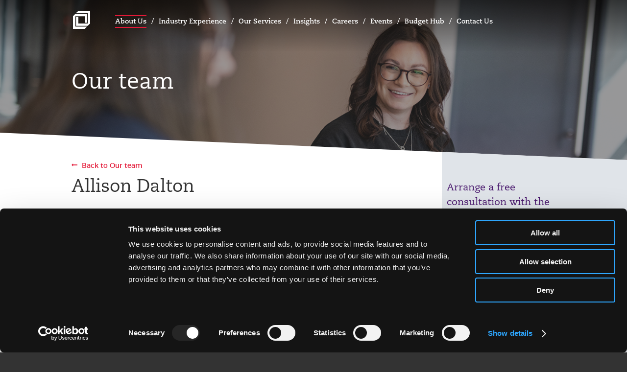

--- FILE ---
content_type: text/html; charset=UTF-8
request_url: https://johnstoncarmichael.com/about-us/our-team/allison-dalton
body_size: 7191
content:
<!DOCTYPE html>
<!--[if IE 7]><html class="ie ie7"> <![endif]-->
<!--[if IE 8]><html class="ie ie8"> <![endif]-->
<!--[if IE 9]> <html class="ie ie9"> <![endif]-->
<!--<![CDATA[[if gt IE 8]><!-->
<html xmlns="http://www.w3.org/1999/xhtml" xml:lang="en" lang="en">
<!--<![endif]--><head> <meta http-equiv="Content-Type" content="text/html; charset=utf-8"/><meta name="viewport" content="width=device-width, initial-scale=1.0, minimum-scale=1.0, maximum-scale=1.0"><meta name="google-site-verification" content="oi5GltOxlZ2fZSEH_vI4Zke_DID2lIHPWIm3WYDviCQ" /><title>Allison Dalton | Johnston Carmichael</title><meta name="description" content="&#039;Allison Dalton&#039; is part of the Johnston Carmichael team of expert Chartered Accountants and Business Advisors in Scotland." /><meta name="keywords" content="" /><meta name="robots" content="index,follow,archive" /><meta property="og:title" content="Allison Dalton | Johnston Carmichael" /><meta property="og:site_name" content="Johnston Carmichael" /><meta property="og:description" content="&#039;Allison Dalton&#039; is part of the Johnston Carmichael team of expert Chartered Accountants and Business Advisors in Scotland." /><meta property="og:image" content="https://johnstoncarmichael.com/images/content/Lady_at_laptop.jpg
" /><meta property="og:url" content="https://johnstoncarmichael.com/about-us/our-team/allison-dalton/" /><meta property="og:type" content="website" /><link rel="icon" type="image/png" href="/favicon-16x16.png" sizes="16x16"/><link rel="icon" type="image/png" href="/favicon-32x32.png" sizes="32x32"/><link rel="apple-touch-icon" sizes="152x152" href="apple-touch-icon-152x152.png"><link rel="apple-touch-icon" sizes="180x180" href="apple-touch-icon-180x180.png"><link href="/includes/css/font-awesome.min.css" rel="stylesheet" type="text/css" /><link href="/includes/cache/automin/bee7d5fe999759ed0d2abd6e5fe7ba89.css?modified=1734535569"  type="text/css"  rel="stylesheet"  /><style type="text/css">#header .background { background-image: url('/images/cover/ws_cropper/2_201x267_1512x783_1500x777_jc_25-5-23_35.jpg'); }
		
		

		@media only screen and (max-width: 440px) {
			
			
		}

		@media only screen and (-webkit-min-device-pixel-ratio: 2) and  (max-width: 440px), (min-resolution: 192dpi) and  (max-width: 440px) {
			
			
		}</style><style type="text/css">#ccc hr {
				height: 2px !important;
				opacity: 1 !important;
			}

			#ccc .ccc-notify-button {
				background: #e31837 !important;
				color: #ffffff !important;
				border-radius: 0 !important;
				border: none !important;
				text-decoration: none !important;
				padding: 16px !important;
				margin: 4px 20px 4px 0 !important;
				font-size: 16px !important;
				display: inline-block;
				width: auto !important;
			}

			#ccc .ccc-notify-button span {
				color: #ffffff !important;
			}

			#ccc .ccc-notify-button:hover,
			#ccc .ccc-notify-button:hover span {
				background: #005581 !important;
				color: #ffffff !important;
			}

			#ccc .ccc-notify-button.ccc-accept-button,
			#ccc .ccc-content--light .ccc-notify-button {
				padding: 12px 12px 9px 12px !important;
			}

			#ccc #ccc-notify-dismiss {
				position: absolute !important;
				right: auto !important;
				top: 50% !important;
				margin-top: -12px !important;
			}

			#ccc-icon.ccc-icon--light {
				fill: #000000 !important;
			}

			#ccc-button-holder {
				display: none !important;
			}

			#ccc #ccc-notify p {
				font-size: 14px !important;
				line-height: 18px !important;
			}

			#ccc #ccc-icon {
				fill: #000000 !important;
			}

			#ccc #ccc-end .ccc-notify-button.ccc-button-solid,
			#ccc #ccc-end .ccc-notify-button.ccc-button-solid span,
			#ccc .ccc-notify-button.ccc-accept-button,
			#ccc .ccc-notify-button.ccc-accept-button span {
				background: #e31837 !important;
				color: #ffffff !important;
				border: none !important;
				border-radius: 0 !important;
				text-decoration: none !important;
			}

			#ccc #ccc-end .ccc-notify-button.ccc-button-solid:hover,
			#ccc #ccc-end .ccc-notify-button.ccc-button-solid:hover span,
			#ccc .ccc-notify-button.ccc-accept-button:hover,
			#ccc .ccc-notify-button.ccc-accept-button:hover span {
				background: #005581 !important;
				color: #ffffff !important;
			}

			.ccc-notify-text {
				max-width: 760px;
			}

			@media (max-width: 1200px) {
				#ccc #ccc-notify-dismiss {
				    right: -10px !important;
				}
			}</style> <script data-cookieconsent="ignore">window.dataLayer = window.dataLayer || [];
			function gtag() {dataLayer.push(arguments)}
			gtag("consent", "default", {
				ad_personalization: "denied",
				ad_storage: "denied",
				ad_user_data: "denied",
				analytics_storage: "denied",
				functionality_storage: "denied",
				personalization_storage: "denied",
				security_storage: "granted",
				wait_for_update: 500
			});
			gtag("set", "ads_data_redaction", true);
			gtag("set", "url_passthrough", true);</script>  <script data-cookieconsent="ignore">(function(w,d,s,l,i){
				w[l]=w[l]||[];w[l].push({'gtm.start':new Date().getTime(),event:'gtm.js'});var f=d.getElementsByTagName(s)[0],
				j=d.createElement(s),dl=l!='dataLayer'?'&l='+l:'';j.async=true;
				j.src='https://www.googletagmanager.com/gtm.js?id='+i+dl;f.parentNode.insertBefore(j,f);
			})(window,document,'script','dataLayer','GTM-5968ZBH');</script>  <script>// This Civic Computing Cookie widget is obsolete, but keeping config here for reference. 
			var config = {
				apiKey: "f0b2202c063342a990152ed05e36a5c869dfb461",
				product: "PRO_MULTISITE",
				initialState: "notify",
				layout: "slideout",
				theme: "LIGHT",
				position: "LEFT",
				rejectButton: false,
				closeStyle: "button",
				acceptBehaviour: "recommended",
				branding : {
					fontColor: "#ffffff",
					fontSizeTitle: "32px",
					fontSizeIntro: "16px",
					fontSizeHeaders: "18px",
					fontSize: "14px",
					toggleText: "",
					toggleColor: "#e31837",
					toggleBackground: "#000000",
					alertBackground: '#000',
					buttonIcon: null,
					buttonIconWidth: "64px",
					buttonIconHeight: "64px",
					removeIcon: false,
					removeAbout: true,
					acceptBackground: "#e31837",
					acceptText: "#ffffff",
					backgroundColor: "#323232"
				},
				text: {
					notifyDescription: "In order to improve our website, we’d like to set cookies to help make our site better, including some that anonymously record statistics about your visit. You can accept these cookies or customise your choices.",
					title: "Cookies on johnstoncarmichael.com",
					intro: "Cookies are files saved on your phone, tablet or computer when you visit a website. We use cookies to store information about how you use this website and to help improve how the online services and communications linked to this website are delivered. We use 4 types of cookie. You can choose which cookies you're happy for us to use.",
					necessaryTitle: "Strictly necessary cookies",
					necessaryDescription: "These essential cookies do things that are required for the website to function. They always need to be on.",
					acceptRecommended: "Accept recommended settings",
					settings: "Customise Cookies",
					accept: "Accept Cookies",
					closeLabel: "Save changes",
					acceptSettings: "Accept Recommended Settings",
				},
				statement: {
					description: "Our Details About Cookies page provides more information on which cookies are used under each category - ",
					name: "Details About Cookies",
					url: "/details-about-cookies",
					updated : '04/11/2020'
				},
				necessaryCookies: [
					'PHPSESSID',
					'exp_tracker',
					'exp_last_activity',
					'exp_csrf_token',
					'exp_last_visit'
				],
				optionalCookies: [
					{
						name : 'analytics',
						label: 'Cookies that measure website use',
						description: 'We set Google Analytics cookies to help us to improve our website by collecting and reporting information on how you use it. The cookies collect information in a way that does not directly identify anyone.',
						cookies: [
							'_ga',
							'_ga*',
							'_gid',
							'_gat',
							'__utma',
							'__utmt',
							'__utmb',
							'__utmc',
							'__utmz',
							'__utmv'
						],
						recommendedState: true,
						onAccept : function() {

							gtag('consent', 'update', {
								'analytics_storage': 'granted'
							});
							if (window.dataLayer) {
								window.dataLayer.push({
									"event": "analytics_cookies_accepted"
								});
							}
							console.log("Analytics cookies accepted");
						},
						onRevoke: function() {
							if (window.dataLayer) {
								window.dataLayer.push({
									"event": "analytics_cookies_revoked"
								});
							}							
							gtag('consent', 'update', {
								'analytics_storage': 'denied'
							});			

						}
					},
					{
						name : 'marketing',
						label: 'Cookies that help with our communications and marketing',
						description: 'These cookies improve the relevancy of marketing activity or may be set by third party websites and do things like measure how you view YouTube videos that are on this site.',
						cookies: [
							'test_cookie',
							'lissc',
							'IDE',
							'bcookie',
							'UserMatchHistory',
							'GPS',
							'VISITOR_INFO1_LIVE',
							'lang',
							'bscookie',
							'YSC',
							'lidc'
						],
						recommendedState: true,
						onAccept : function() {
							gtag('consent', 'update', {
								'ad_storage': 'granted',
								'ad_user_data': 'granted',
								'ad_personalization': 'granted'
							});
							if (window.dataLayer) {
								window.dataLayer.push({
									"event": "marketing_cookies_accepted"
								});
							}												
						},
						onRevoke: function() {
							if (window.dataLayer) {
								window.dataLayer.push({
									"event": "marketing_cookies_revoked"
								});
							}
							gtag('consent', 'update', {
								'ad_storage': 'denied',
								'ad_user_data': 'denied',
								'ad_personalization': 'denied'
							});
															
						}
					},
					{
						name : 'settings',
						label: 'Cookies that remember your settings',
						description: 'These cookies do things like remember your preferences and the choices you make, to personalise your experience of using the site.',
						cookies: [
							'vuid'
						],
						recommendedState: true,
						onAccept : function() {
							if (window.dataLayer) {
								window.dataLayer.push({
									"event": "settings_cookies_accepted"
								});
							}
						},
						onRevoke: function() {
							if (window.dataLayer) {
								window.dataLayer.push({
									"event": "settings_cookies_revoked"
								});
							}
						}
					}
				]
			};

			// CookieControl.load(config);</script> </head><body><ul id="accesslinks"><li> <a href="#content" accesskey="s">Jump to main content</a></li><li> <a href="#nav-primary" accesskey="n">Jump to main navigation</a></li></ul><div id="shell"><div id="top"></div> <div id="nav-primary"><div class="row"><div class="col span-3 lrg-span-1 med-span-1 col-logo"> <a class="logo" href="/">Johnston Carmichael</a></div><div class="col span-9 lrg-span-11 med-span-12 col-nav"><ul><li class="parent-here first"><a href="https://johnstoncarmichael.com/about-us/">About Us</a></li><li><a href="https://johnstoncarmichael.com/industry-experience/">Industry Experience</a></li><li><a href="https://johnstoncarmichael.com/our-services/">Our Services</a></li><li><a href="https://johnstoncarmichael.com/insights/">Insights</a></li><li><a href="https://johnstoncarmichael.com/careers/">Careers</a></li><li><a href="https://johnstoncarmichael.com/events/">Events</a></li><li><a href="https://johnstoncarmichael.com/budget/">Budget Hub</a></li><li class="last"><a href="https://johnstoncarmichael.com/contact/">Contact Us</a></li></ul></div><div class="more"> <a href="#">More</a></div></div></div><div id="header" class="short"><div class="background"><div class="overlay"></div></div><div class="row"><div class="col span-12 lrg-span-12"><h1>Our team</h1></div></div></div><div id="content" role="main" class="section scw staff-details"><div class="section-background"></div><div class="side-panel-background"></div><div class="row"><div class="col span-8 lrg-span-9 med-span-12">  <a href="/about-us/our-team/" class="link back hashable ">Back to Our team</a> <div class="row"><div class="col span-12"><h2>Allison Dalton</h2><p class="job-title">Audit Partner</p> <img src="/images/staff/ws_cropper/15_0x45_508x335_844x557_allison_dalton.png" alt="Allison Dalton"/></div></div><div class="row"><div class="col span-10"><p><strong>Inverness Office,</strong><br/> E: <a href="mailto:allison.dalton@jcca.co.uk">allison.dalton@jcca.co.uk</a><br/> <a href="https://www.linkedin.com/in/allison-dalton-9a9648106/">Connect on LinkedIn</a></p><p>Allison joined Johnston Carmichael in 2006, initially starting in the <a href="https://johnstoncarmichael.com/locations/chartered-accountants-glasgow">Glasgow</a> office before heading North in 2012 and securing a base in the<a href="https://johnstoncarmichael.com/locations/chartered-accountants-inverness"> Inverness</a> office in 2015.</p><p>Allison was appointed as an audit RI in 2019 and manages a portfolio of owner-managed businesses across a variety of sectors covering both IFRS and FRS 102. She became a Director in 2020 and was promoted to Partner in 2025.</p><p>Allison heads up the firm&#39;s <a href="https://johnstoncarmichael.com/industry-experience/construction-property">Construction &amp; Property</a> team.</p></div></div><div class="row"><div class="col span-4 lrg-span-4 med-span-4 sml-span-3 tny-span-6"><h3>Expertise</h3><ul class="no-markers"><li><a href="/our-services/audit-assurance">Audit & Assurance</a></ul></div><div class="col span-4 lrg-span-4 med-span-4 sml-span-3 tny-span-6"><h3>Qualifications</h3><ul><li>BA (Hons)</li><li>CA</li></ul></div></div></div><div id="sticky-form" class="col span-3 offset-1 lrg-span-3 side-panel"> <div class="form-container arrange-a-meeting"> <span class="close"></span><div class="form-intro"><h2>Arrange a free consultation with the team now</h2></div><form action="https://johnstoncarmichael.com/?ACT=25" accept-charset="utf-8" id="frm-arrange-a-meeting" method="post"><div style="display:none"> <input type="hidden" name="params_id" value="58032039" /> <input type="hidden" name="csrf_token" value="37c868f016671c736e26e5c7a77d30b9ee85ab22" /></div><fieldset id="page-1"><h3>All fields are required</h3><div class="field text"> <label for="aam_name">Full name</label> <input type="text" name="name" value="" id="aam_name" maxlength="150"  /></div><div class="field text"> <label for="aam_email">Email address</label> <input type="text" name="email" value="" id="aam_email" maxlength="150"  /></div><div class="field text"> <label for="aam_phone">Phone number</label> <input type="text" name="phone" value="" id="aam_phone" maxlength="150"  /></div><div class="field text"> <label for="aam_your_locaion">City or Town</label> <input type="text" name="your_location" value="" id="aam_your_location" maxlength="150"  /></div><div class="field radio"><p class="label">Reason for meeting</p><ul><li> <input type="radio" name="meeting_type" id="arrange_a_meeting-meeting_type-01" value="personal_finance"> <label for="arrange_a_meeting-meeting_type-01">Personal Finance</label><br/></li><li> <input type="radio" name="meeting_type" id="arrange_a_meeting-meeting_type-02" value="business"> <label for="arrange_a_meeting-meeting_type-02">Business</label></li></ul></div><div class="field checkbox" id="services_required_personal"> <label for="aam_what_services_do_you_require_personal">What services do you require?</label><ul  id="aam_what_services_do_you_require_personal" style="list-style:none; padding:0;"><li><input type="checkbox" name="what_services_do_you_require_personal[]" value="investment_planning" id="freeform_what_services_do_you_require_personal_1"  />&nbsp;&nbsp;<label for="freeform_what_services_do_you_require_personal_1">Investment Planning</label></li><li><input type="checkbox" name="what_services_do_you_require_personal[]" value="pension_planning" id="freeform_what_services_do_you_require_personal_2"  />&nbsp;&nbsp;<label for="freeform_what_services_do_you_require_personal_2">Pension Planning</label></li><li><input type="checkbox" name="what_services_do_you_require_personal[]" value="personal_taxes" id="freeform_what_services_do_you_require_personal_3"  />&nbsp;&nbsp;<label for="freeform_what_services_do_you_require_personal_3">Personal Taxes</label></li><li><input type="checkbox" name="what_services_do_you_require_personal[]" value="property_taxes" id="freeform_what_services_do_you_require_personal_4"  />&nbsp;&nbsp;<label for="freeform_what_services_do_you_require_personal_4">Property Taxes</label></li><li><input type="checkbox" name="what_services_do_you_require_personal[]" value="trust_inheritance" id="freeform_what_services_do_you_require_personal_5"  />&nbsp;&nbsp;<label for="freeform_what_services_do_you_require_personal_5">Trust &amp; Inheritance</label></li><li><input type="checkbox" name="what_services_do_you_require_personal[]" value="other" id="freeform_what_services_do_you_require_personal_6"  />&nbsp;&nbsp;<label for="freeform_what_services_do_you_require_personal_6">Other</label></li></ul></div><div class="field checkbox" id="services_required_business"> <label for="aam_what_services_do_you_require_business">What services do you require?</label><ul  id="aam_what_services_do_you_require_business" style="list-style:none; padding:0;"><li><input type="checkbox" name="what_services_do_you_require_business[]" value="audit_assurance" id="freeform_what_services_do_you_require_business_1"  />&nbsp;&nbsp;<label for="freeform_what_services_do_you_require_business_1">Audit &amp; Assurance</label></li><li><input type="checkbox" name="what_services_do_you_require_business[]" value="business_advisory" id="freeform_what_services_do_you_require_business_2"  />&nbsp;&nbsp;<label for="freeform_what_services_do_you_require_business_2">Business Advisory</label></li><li><input type="checkbox" name="what_services_do_you_require_business[]" value="consulting" id="freeform_what_services_do_you_require_business_3"  />&nbsp;&nbsp;<label for="freeform_what_services_do_you_require_business_3">Consulting</label></li><li><input type="checkbox" name="what_services_do_you_require_business[]" value="corporate_finance" id="freeform_what_services_do_you_require_business_4"  />&nbsp;&nbsp;<label for="freeform_what_services_do_you_require_business_4">Corporate Finance</label></li><li><input type="checkbox" name="what_services_do_you_require_business[]" value="corporate_taxes" id="freeform_what_services_do_you_require_business_5"  />&nbsp;&nbsp;<label for="freeform_what_services_do_you_require_business_5">Corporate Taxes</label></li><li><input type="checkbox" name="what_services_do_you_require_business[]" value="digital_solutions" id="freeform_what_services_do_you_require_business_6"  />&nbsp;&nbsp;<label for="freeform_what_services_do_you_require_business_6">Digital Solutions</label></li><li><input type="checkbox" name="what_services_do_you_require_business[]" value="international_expansion" id="freeform_what_services_do_you_require_business_7"  />&nbsp;&nbsp;<label for="freeform_what_services_do_you_require_business_7">International Expansion</label></li><li><input type="checkbox" name="what_services_do_you_require_business[]" value="payroll" id="freeform_what_services_do_you_require_business_8"  />&nbsp;&nbsp;<label for="freeform_what_services_do_you_require_business_8">Payroll</label></li><li><input type="checkbox" name="what_services_do_you_require_business[]" value="restructuring_insolvency" id="freeform_what_services_do_you_require_business_9"  />&nbsp;&nbsp;<label for="freeform_what_services_do_you_require_business_9">Restructuring &amp; Insolvency</label></li><li><input type="checkbox" name="what_services_do_you_require_business[]" value="vat_duty" id="freeform_what_services_do_you_require_business_10"  />&nbsp;&nbsp;<label for="freeform_what_services_do_you_require_business_10">VAT &amp; Duty</label></li><li><input type="checkbox" name="what_services_do_you_require_business[]" value="other" id="freeform_what_services_do_you_require_business_11"  />&nbsp;&nbsp;<label for="freeform_what_services_do_you_require_business_11">Other</label></li></ul></div><button type="button" class="filled next"><span>Next page</span></button></fieldset><fieldset id="page-2"><div id="page-2-personal"><h3>All fields are required</h3></div><div id="page-2-business"><h3>All fields are required, except marked with *</h3><div class="field text"> <label for="company_name">If applicable, please tell us the name of your business *</label> <input type="text" name="company_name" value="" id="company_name" maxlength="150"  /></div><div class="field radio"><p class="label">If applicable, please tell us the number of employees *</p><ul><li> <input type="radio" name="what_is_your_company_size" id="arrange_a_meeting-what_is_your_company_size-01" value="1 - 10"> <label for="arrange_a_meeting-what_is_your_company_size-01">1 - 10</label></li><li> <input type="radio" name="what_is_your_company_size" id="arrange_a_meeting-what_is_your_company_size-02" value="11 - 50"> <label for="arrange_a_meeting-what_is_your_company_size-02">11 - 50</label></li><li> <input type="radio" name="what_is_your_company_size" id="arrange_a_meeting-what_is_your_company_size-03" value="51 - 200"> <label for="arrange_a_meeting-what_is_your_company_size-03">51 - 200</label></li><li> <input type="radio" name="what_is_your_company_size" id="arrange_a_meeting-what_is_your_company_size-04" value="201 - 500"> <label for="arrange_a_meeting-what_is_your_company_size-04">201 - 500</label></li><li> <input type="radio" name="what_is_your_company_size" id="arrange_a_meeting-what_is_your_company_size-05" value="501 - 1000"> <label for="arrange_a_meeting-what_is_your_company_size-05">501 - 1000</label></li><li> <input type="radio" name="what_is_your_company_size" id="arrange_a_meeting-what_is_your_company_size-06" value="1001 and over"> <label for="arrange_a_meeting-what_is_your_company_size-06">1001 and over</label></li><li> <input type="radio" name="what_is_your_company_size" id="arrange_a_meeting-what_is_your_company_size-07" value="I don't know"> <label for="arrange_a_meeting-what_is_your_company_size-07">I don't know</label></li></ul></div></div><div class="field textarea"> <label for="aam_message"> Please describe to us the nature of your enquiry. Please remember to include any additional
information that might help us with your enquiry e.g. do you have a current financial adviser or
accountant? </label><textarea name="message" cols="50" rows="6" id="aam_message" ></textarea></div><div class="field captcha"> <label for="captcha"><p>Please enter the word you see in the image below:</p> <img src="https://johnstoncarmichael.com/images/captchas/1765269106.148.jpg" width="140" height="30" style="border:0;" alt=" " /> <input class="text" type="text" id="captcha" name="captcha" /> </label></div><button type="button" class="prev"><span>Go back</span></button> <button type="submit" class="filled"><span>Submit</span></button></fieldset></form><p>Have a general enquiry? <a href="/contact/" class="track-locations-link">Get in touch.</a></p></div></div></div></div>			<div id="footer" class="section sccw"><div class="section-background"></div><div class="branded-background-container"><div class="branded-background"></div></div><div class="back-to-top"> <a class="animated-internal-link" href="#top">Back to top</a></div><div class="row"><div class="col span-12 lrg-span-12 med-span-12"><h2 class="accessibility">Footer</h2><p><a class="client-link" href="/contact/">Get in touch</a></p></div></div><div class="row utilities"><div class="col span-3 lrg-span-4 med-span-3 sml-span-4"><h3 class="social">Follow us</h3><ul class="social-links"><li> <a href="https://www.linkedin.com/company/johnston-carmichael-chartered-accountants-and-business-advisers" data-network="LinkedIn"> <span class="accessibility">Follow us on Linkedin</span> <i class="fa fa-linkedin" aria-hidden="true"></i> </a></li><li> <a href="https://www.facebook.com/JohnstonCarmichael/?fref=ts" data-network="Facebook"> <span class="accessibility">Follow us on Facebook</span> <i class="fa fa-facebook" aria-hidden="true"></i> </a></li><li> <a href="https://twitter.com/JC_Accountants" data-network="Twitter"> <span class="accessibility">Follow us on Twitter</span> <i class="fa fa-twitter" aria-hidden="true"></i> </a></li><li> <a href="https://www.youtube.com/user/JCAccountants" data-network="YouTube"> <span class="accessibility">Follow us on Youtube</span> <i class="fa fa-youtube-play" aria-hidden="true"></i> </a></li><li> <a href="https://www.instagram.com/johnston_carmichael/"> <span class="accessibility">Follow us on Instagram</span> <i class="fa fa-instagram" aria-hidden="true"></i> </a></li></ul></div><div class="col span-2 offset-1 lrg-span-2 med-span-3 sml-span-3 using-site"><h3>Using our site</h3><ul><li><a href="/our-privacy-policy">Our Privacy Notice</a></li><li><a href="/terms-and-conditions">Terms and conditions</a></li><li><a href="/disclaimer">Disclaimer</a></li><li><a href="/modern-slavery-statement">Modern Slavery Statement</a></li><li><a href="/details-about-cookies">Details about cookies</a></li><li><a href="/accessibility">Accessibility</a></li><li><a href="/sitemap">Sitemap</a></li><li><a href="/client-portal">Client portal</a></li><li><a href="/about-us/transparency-report">Transparency Report</a></li><li><a href="/regulatory-information-and-complaints">Regulatory information and complaints</a></li><li><a href="/gender-pay-gap-reporting">Gender Pay Gap Reporting</a></li></ul></div></div></div> <div id="floating-form"><div class="button filled tab"> <span>Arrange a chat</span></div><div class="form-wrapper"></div></div><!--[if lte IE 9]> <script src="/includes/js/base64.min.js"></script> <![endif]--> <!--[if lte IE 8]> <script src="/includes/js/respond.min.js"></script> <![endif]--> <script src="/includes/cache/automin/597089e7a261f984d57b2a0a97b63497.js?modified=1761231556"  type="text/javascript" ></script> {#
#} <script src="https://www.google.com/recaptcha/api.js?render=6Lc2R2IeAAAAAG5X_fbbA5cbQ3DmsfQYEbuKTwBT"></script> <script>var recaptcha_client_key = '6Lc2R2IeAAAAAG5X_fbbA5cbQ3DmsfQYEbuKTwBT';</script> </div>  <script type="text/plain" data-cookieconsent="marketing" src="https://email.jcca.co.uk/DM-7519344690-01/ddgtag.js"></script> </body>
</html>

--- FILE ---
content_type: text/html; charset=utf-8
request_url: https://www.google.com/recaptcha/api2/anchor?ar=1&k=6Lc2R2IeAAAAAG5X_fbbA5cbQ3DmsfQYEbuKTwBT&co=aHR0cHM6Ly9qb2huc3RvbmNhcm1pY2hhZWwuY29tOjQ0Mw..&hl=en&v=jdMmXeCQEkPbnFDy9T04NbgJ&size=invisible&anchor-ms=20000&execute-ms=15000&cb=rdiswj93f00g
body_size: 46772
content:
<!DOCTYPE HTML><html dir="ltr" lang="en"><head><meta http-equiv="Content-Type" content="text/html; charset=UTF-8">
<meta http-equiv="X-UA-Compatible" content="IE=edge">
<title>reCAPTCHA</title>
<style type="text/css">
/* cyrillic-ext */
@font-face {
  font-family: 'Roboto';
  font-style: normal;
  font-weight: 400;
  font-stretch: 100%;
  src: url(//fonts.gstatic.com/s/roboto/v48/KFO7CnqEu92Fr1ME7kSn66aGLdTylUAMa3GUBHMdazTgWw.woff2) format('woff2');
  unicode-range: U+0460-052F, U+1C80-1C8A, U+20B4, U+2DE0-2DFF, U+A640-A69F, U+FE2E-FE2F;
}
/* cyrillic */
@font-face {
  font-family: 'Roboto';
  font-style: normal;
  font-weight: 400;
  font-stretch: 100%;
  src: url(//fonts.gstatic.com/s/roboto/v48/KFO7CnqEu92Fr1ME7kSn66aGLdTylUAMa3iUBHMdazTgWw.woff2) format('woff2');
  unicode-range: U+0301, U+0400-045F, U+0490-0491, U+04B0-04B1, U+2116;
}
/* greek-ext */
@font-face {
  font-family: 'Roboto';
  font-style: normal;
  font-weight: 400;
  font-stretch: 100%;
  src: url(//fonts.gstatic.com/s/roboto/v48/KFO7CnqEu92Fr1ME7kSn66aGLdTylUAMa3CUBHMdazTgWw.woff2) format('woff2');
  unicode-range: U+1F00-1FFF;
}
/* greek */
@font-face {
  font-family: 'Roboto';
  font-style: normal;
  font-weight: 400;
  font-stretch: 100%;
  src: url(//fonts.gstatic.com/s/roboto/v48/KFO7CnqEu92Fr1ME7kSn66aGLdTylUAMa3-UBHMdazTgWw.woff2) format('woff2');
  unicode-range: U+0370-0377, U+037A-037F, U+0384-038A, U+038C, U+038E-03A1, U+03A3-03FF;
}
/* math */
@font-face {
  font-family: 'Roboto';
  font-style: normal;
  font-weight: 400;
  font-stretch: 100%;
  src: url(//fonts.gstatic.com/s/roboto/v48/KFO7CnqEu92Fr1ME7kSn66aGLdTylUAMawCUBHMdazTgWw.woff2) format('woff2');
  unicode-range: U+0302-0303, U+0305, U+0307-0308, U+0310, U+0312, U+0315, U+031A, U+0326-0327, U+032C, U+032F-0330, U+0332-0333, U+0338, U+033A, U+0346, U+034D, U+0391-03A1, U+03A3-03A9, U+03B1-03C9, U+03D1, U+03D5-03D6, U+03F0-03F1, U+03F4-03F5, U+2016-2017, U+2034-2038, U+203C, U+2040, U+2043, U+2047, U+2050, U+2057, U+205F, U+2070-2071, U+2074-208E, U+2090-209C, U+20D0-20DC, U+20E1, U+20E5-20EF, U+2100-2112, U+2114-2115, U+2117-2121, U+2123-214F, U+2190, U+2192, U+2194-21AE, U+21B0-21E5, U+21F1-21F2, U+21F4-2211, U+2213-2214, U+2216-22FF, U+2308-230B, U+2310, U+2319, U+231C-2321, U+2336-237A, U+237C, U+2395, U+239B-23B7, U+23D0, U+23DC-23E1, U+2474-2475, U+25AF, U+25B3, U+25B7, U+25BD, U+25C1, U+25CA, U+25CC, U+25FB, U+266D-266F, U+27C0-27FF, U+2900-2AFF, U+2B0E-2B11, U+2B30-2B4C, U+2BFE, U+3030, U+FF5B, U+FF5D, U+1D400-1D7FF, U+1EE00-1EEFF;
}
/* symbols */
@font-face {
  font-family: 'Roboto';
  font-style: normal;
  font-weight: 400;
  font-stretch: 100%;
  src: url(//fonts.gstatic.com/s/roboto/v48/KFO7CnqEu92Fr1ME7kSn66aGLdTylUAMaxKUBHMdazTgWw.woff2) format('woff2');
  unicode-range: U+0001-000C, U+000E-001F, U+007F-009F, U+20DD-20E0, U+20E2-20E4, U+2150-218F, U+2190, U+2192, U+2194-2199, U+21AF, U+21E6-21F0, U+21F3, U+2218-2219, U+2299, U+22C4-22C6, U+2300-243F, U+2440-244A, U+2460-24FF, U+25A0-27BF, U+2800-28FF, U+2921-2922, U+2981, U+29BF, U+29EB, U+2B00-2BFF, U+4DC0-4DFF, U+FFF9-FFFB, U+10140-1018E, U+10190-1019C, U+101A0, U+101D0-101FD, U+102E0-102FB, U+10E60-10E7E, U+1D2C0-1D2D3, U+1D2E0-1D37F, U+1F000-1F0FF, U+1F100-1F1AD, U+1F1E6-1F1FF, U+1F30D-1F30F, U+1F315, U+1F31C, U+1F31E, U+1F320-1F32C, U+1F336, U+1F378, U+1F37D, U+1F382, U+1F393-1F39F, U+1F3A7-1F3A8, U+1F3AC-1F3AF, U+1F3C2, U+1F3C4-1F3C6, U+1F3CA-1F3CE, U+1F3D4-1F3E0, U+1F3ED, U+1F3F1-1F3F3, U+1F3F5-1F3F7, U+1F408, U+1F415, U+1F41F, U+1F426, U+1F43F, U+1F441-1F442, U+1F444, U+1F446-1F449, U+1F44C-1F44E, U+1F453, U+1F46A, U+1F47D, U+1F4A3, U+1F4B0, U+1F4B3, U+1F4B9, U+1F4BB, U+1F4BF, U+1F4C8-1F4CB, U+1F4D6, U+1F4DA, U+1F4DF, U+1F4E3-1F4E6, U+1F4EA-1F4ED, U+1F4F7, U+1F4F9-1F4FB, U+1F4FD-1F4FE, U+1F503, U+1F507-1F50B, U+1F50D, U+1F512-1F513, U+1F53E-1F54A, U+1F54F-1F5FA, U+1F610, U+1F650-1F67F, U+1F687, U+1F68D, U+1F691, U+1F694, U+1F698, U+1F6AD, U+1F6B2, U+1F6B9-1F6BA, U+1F6BC, U+1F6C6-1F6CF, U+1F6D3-1F6D7, U+1F6E0-1F6EA, U+1F6F0-1F6F3, U+1F6F7-1F6FC, U+1F700-1F7FF, U+1F800-1F80B, U+1F810-1F847, U+1F850-1F859, U+1F860-1F887, U+1F890-1F8AD, U+1F8B0-1F8BB, U+1F8C0-1F8C1, U+1F900-1F90B, U+1F93B, U+1F946, U+1F984, U+1F996, U+1F9E9, U+1FA00-1FA6F, U+1FA70-1FA7C, U+1FA80-1FA89, U+1FA8F-1FAC6, U+1FACE-1FADC, U+1FADF-1FAE9, U+1FAF0-1FAF8, U+1FB00-1FBFF;
}
/* vietnamese */
@font-face {
  font-family: 'Roboto';
  font-style: normal;
  font-weight: 400;
  font-stretch: 100%;
  src: url(//fonts.gstatic.com/s/roboto/v48/KFO7CnqEu92Fr1ME7kSn66aGLdTylUAMa3OUBHMdazTgWw.woff2) format('woff2');
  unicode-range: U+0102-0103, U+0110-0111, U+0128-0129, U+0168-0169, U+01A0-01A1, U+01AF-01B0, U+0300-0301, U+0303-0304, U+0308-0309, U+0323, U+0329, U+1EA0-1EF9, U+20AB;
}
/* latin-ext */
@font-face {
  font-family: 'Roboto';
  font-style: normal;
  font-weight: 400;
  font-stretch: 100%;
  src: url(//fonts.gstatic.com/s/roboto/v48/KFO7CnqEu92Fr1ME7kSn66aGLdTylUAMa3KUBHMdazTgWw.woff2) format('woff2');
  unicode-range: U+0100-02BA, U+02BD-02C5, U+02C7-02CC, U+02CE-02D7, U+02DD-02FF, U+0304, U+0308, U+0329, U+1D00-1DBF, U+1E00-1E9F, U+1EF2-1EFF, U+2020, U+20A0-20AB, U+20AD-20C0, U+2113, U+2C60-2C7F, U+A720-A7FF;
}
/* latin */
@font-face {
  font-family: 'Roboto';
  font-style: normal;
  font-weight: 400;
  font-stretch: 100%;
  src: url(//fonts.gstatic.com/s/roboto/v48/KFO7CnqEu92Fr1ME7kSn66aGLdTylUAMa3yUBHMdazQ.woff2) format('woff2');
  unicode-range: U+0000-00FF, U+0131, U+0152-0153, U+02BB-02BC, U+02C6, U+02DA, U+02DC, U+0304, U+0308, U+0329, U+2000-206F, U+20AC, U+2122, U+2191, U+2193, U+2212, U+2215, U+FEFF, U+FFFD;
}
/* cyrillic-ext */
@font-face {
  font-family: 'Roboto';
  font-style: normal;
  font-weight: 500;
  font-stretch: 100%;
  src: url(//fonts.gstatic.com/s/roboto/v48/KFO7CnqEu92Fr1ME7kSn66aGLdTylUAMa3GUBHMdazTgWw.woff2) format('woff2');
  unicode-range: U+0460-052F, U+1C80-1C8A, U+20B4, U+2DE0-2DFF, U+A640-A69F, U+FE2E-FE2F;
}
/* cyrillic */
@font-face {
  font-family: 'Roboto';
  font-style: normal;
  font-weight: 500;
  font-stretch: 100%;
  src: url(//fonts.gstatic.com/s/roboto/v48/KFO7CnqEu92Fr1ME7kSn66aGLdTylUAMa3iUBHMdazTgWw.woff2) format('woff2');
  unicode-range: U+0301, U+0400-045F, U+0490-0491, U+04B0-04B1, U+2116;
}
/* greek-ext */
@font-face {
  font-family: 'Roboto';
  font-style: normal;
  font-weight: 500;
  font-stretch: 100%;
  src: url(//fonts.gstatic.com/s/roboto/v48/KFO7CnqEu92Fr1ME7kSn66aGLdTylUAMa3CUBHMdazTgWw.woff2) format('woff2');
  unicode-range: U+1F00-1FFF;
}
/* greek */
@font-face {
  font-family: 'Roboto';
  font-style: normal;
  font-weight: 500;
  font-stretch: 100%;
  src: url(//fonts.gstatic.com/s/roboto/v48/KFO7CnqEu92Fr1ME7kSn66aGLdTylUAMa3-UBHMdazTgWw.woff2) format('woff2');
  unicode-range: U+0370-0377, U+037A-037F, U+0384-038A, U+038C, U+038E-03A1, U+03A3-03FF;
}
/* math */
@font-face {
  font-family: 'Roboto';
  font-style: normal;
  font-weight: 500;
  font-stretch: 100%;
  src: url(//fonts.gstatic.com/s/roboto/v48/KFO7CnqEu92Fr1ME7kSn66aGLdTylUAMawCUBHMdazTgWw.woff2) format('woff2');
  unicode-range: U+0302-0303, U+0305, U+0307-0308, U+0310, U+0312, U+0315, U+031A, U+0326-0327, U+032C, U+032F-0330, U+0332-0333, U+0338, U+033A, U+0346, U+034D, U+0391-03A1, U+03A3-03A9, U+03B1-03C9, U+03D1, U+03D5-03D6, U+03F0-03F1, U+03F4-03F5, U+2016-2017, U+2034-2038, U+203C, U+2040, U+2043, U+2047, U+2050, U+2057, U+205F, U+2070-2071, U+2074-208E, U+2090-209C, U+20D0-20DC, U+20E1, U+20E5-20EF, U+2100-2112, U+2114-2115, U+2117-2121, U+2123-214F, U+2190, U+2192, U+2194-21AE, U+21B0-21E5, U+21F1-21F2, U+21F4-2211, U+2213-2214, U+2216-22FF, U+2308-230B, U+2310, U+2319, U+231C-2321, U+2336-237A, U+237C, U+2395, U+239B-23B7, U+23D0, U+23DC-23E1, U+2474-2475, U+25AF, U+25B3, U+25B7, U+25BD, U+25C1, U+25CA, U+25CC, U+25FB, U+266D-266F, U+27C0-27FF, U+2900-2AFF, U+2B0E-2B11, U+2B30-2B4C, U+2BFE, U+3030, U+FF5B, U+FF5D, U+1D400-1D7FF, U+1EE00-1EEFF;
}
/* symbols */
@font-face {
  font-family: 'Roboto';
  font-style: normal;
  font-weight: 500;
  font-stretch: 100%;
  src: url(//fonts.gstatic.com/s/roboto/v48/KFO7CnqEu92Fr1ME7kSn66aGLdTylUAMaxKUBHMdazTgWw.woff2) format('woff2');
  unicode-range: U+0001-000C, U+000E-001F, U+007F-009F, U+20DD-20E0, U+20E2-20E4, U+2150-218F, U+2190, U+2192, U+2194-2199, U+21AF, U+21E6-21F0, U+21F3, U+2218-2219, U+2299, U+22C4-22C6, U+2300-243F, U+2440-244A, U+2460-24FF, U+25A0-27BF, U+2800-28FF, U+2921-2922, U+2981, U+29BF, U+29EB, U+2B00-2BFF, U+4DC0-4DFF, U+FFF9-FFFB, U+10140-1018E, U+10190-1019C, U+101A0, U+101D0-101FD, U+102E0-102FB, U+10E60-10E7E, U+1D2C0-1D2D3, U+1D2E0-1D37F, U+1F000-1F0FF, U+1F100-1F1AD, U+1F1E6-1F1FF, U+1F30D-1F30F, U+1F315, U+1F31C, U+1F31E, U+1F320-1F32C, U+1F336, U+1F378, U+1F37D, U+1F382, U+1F393-1F39F, U+1F3A7-1F3A8, U+1F3AC-1F3AF, U+1F3C2, U+1F3C4-1F3C6, U+1F3CA-1F3CE, U+1F3D4-1F3E0, U+1F3ED, U+1F3F1-1F3F3, U+1F3F5-1F3F7, U+1F408, U+1F415, U+1F41F, U+1F426, U+1F43F, U+1F441-1F442, U+1F444, U+1F446-1F449, U+1F44C-1F44E, U+1F453, U+1F46A, U+1F47D, U+1F4A3, U+1F4B0, U+1F4B3, U+1F4B9, U+1F4BB, U+1F4BF, U+1F4C8-1F4CB, U+1F4D6, U+1F4DA, U+1F4DF, U+1F4E3-1F4E6, U+1F4EA-1F4ED, U+1F4F7, U+1F4F9-1F4FB, U+1F4FD-1F4FE, U+1F503, U+1F507-1F50B, U+1F50D, U+1F512-1F513, U+1F53E-1F54A, U+1F54F-1F5FA, U+1F610, U+1F650-1F67F, U+1F687, U+1F68D, U+1F691, U+1F694, U+1F698, U+1F6AD, U+1F6B2, U+1F6B9-1F6BA, U+1F6BC, U+1F6C6-1F6CF, U+1F6D3-1F6D7, U+1F6E0-1F6EA, U+1F6F0-1F6F3, U+1F6F7-1F6FC, U+1F700-1F7FF, U+1F800-1F80B, U+1F810-1F847, U+1F850-1F859, U+1F860-1F887, U+1F890-1F8AD, U+1F8B0-1F8BB, U+1F8C0-1F8C1, U+1F900-1F90B, U+1F93B, U+1F946, U+1F984, U+1F996, U+1F9E9, U+1FA00-1FA6F, U+1FA70-1FA7C, U+1FA80-1FA89, U+1FA8F-1FAC6, U+1FACE-1FADC, U+1FADF-1FAE9, U+1FAF0-1FAF8, U+1FB00-1FBFF;
}
/* vietnamese */
@font-face {
  font-family: 'Roboto';
  font-style: normal;
  font-weight: 500;
  font-stretch: 100%;
  src: url(//fonts.gstatic.com/s/roboto/v48/KFO7CnqEu92Fr1ME7kSn66aGLdTylUAMa3OUBHMdazTgWw.woff2) format('woff2');
  unicode-range: U+0102-0103, U+0110-0111, U+0128-0129, U+0168-0169, U+01A0-01A1, U+01AF-01B0, U+0300-0301, U+0303-0304, U+0308-0309, U+0323, U+0329, U+1EA0-1EF9, U+20AB;
}
/* latin-ext */
@font-face {
  font-family: 'Roboto';
  font-style: normal;
  font-weight: 500;
  font-stretch: 100%;
  src: url(//fonts.gstatic.com/s/roboto/v48/KFO7CnqEu92Fr1ME7kSn66aGLdTylUAMa3KUBHMdazTgWw.woff2) format('woff2');
  unicode-range: U+0100-02BA, U+02BD-02C5, U+02C7-02CC, U+02CE-02D7, U+02DD-02FF, U+0304, U+0308, U+0329, U+1D00-1DBF, U+1E00-1E9F, U+1EF2-1EFF, U+2020, U+20A0-20AB, U+20AD-20C0, U+2113, U+2C60-2C7F, U+A720-A7FF;
}
/* latin */
@font-face {
  font-family: 'Roboto';
  font-style: normal;
  font-weight: 500;
  font-stretch: 100%;
  src: url(//fonts.gstatic.com/s/roboto/v48/KFO7CnqEu92Fr1ME7kSn66aGLdTylUAMa3yUBHMdazQ.woff2) format('woff2');
  unicode-range: U+0000-00FF, U+0131, U+0152-0153, U+02BB-02BC, U+02C6, U+02DA, U+02DC, U+0304, U+0308, U+0329, U+2000-206F, U+20AC, U+2122, U+2191, U+2193, U+2212, U+2215, U+FEFF, U+FFFD;
}
/* cyrillic-ext */
@font-face {
  font-family: 'Roboto';
  font-style: normal;
  font-weight: 900;
  font-stretch: 100%;
  src: url(//fonts.gstatic.com/s/roboto/v48/KFO7CnqEu92Fr1ME7kSn66aGLdTylUAMa3GUBHMdazTgWw.woff2) format('woff2');
  unicode-range: U+0460-052F, U+1C80-1C8A, U+20B4, U+2DE0-2DFF, U+A640-A69F, U+FE2E-FE2F;
}
/* cyrillic */
@font-face {
  font-family: 'Roboto';
  font-style: normal;
  font-weight: 900;
  font-stretch: 100%;
  src: url(//fonts.gstatic.com/s/roboto/v48/KFO7CnqEu92Fr1ME7kSn66aGLdTylUAMa3iUBHMdazTgWw.woff2) format('woff2');
  unicode-range: U+0301, U+0400-045F, U+0490-0491, U+04B0-04B1, U+2116;
}
/* greek-ext */
@font-face {
  font-family: 'Roboto';
  font-style: normal;
  font-weight: 900;
  font-stretch: 100%;
  src: url(//fonts.gstatic.com/s/roboto/v48/KFO7CnqEu92Fr1ME7kSn66aGLdTylUAMa3CUBHMdazTgWw.woff2) format('woff2');
  unicode-range: U+1F00-1FFF;
}
/* greek */
@font-face {
  font-family: 'Roboto';
  font-style: normal;
  font-weight: 900;
  font-stretch: 100%;
  src: url(//fonts.gstatic.com/s/roboto/v48/KFO7CnqEu92Fr1ME7kSn66aGLdTylUAMa3-UBHMdazTgWw.woff2) format('woff2');
  unicode-range: U+0370-0377, U+037A-037F, U+0384-038A, U+038C, U+038E-03A1, U+03A3-03FF;
}
/* math */
@font-face {
  font-family: 'Roboto';
  font-style: normal;
  font-weight: 900;
  font-stretch: 100%;
  src: url(//fonts.gstatic.com/s/roboto/v48/KFO7CnqEu92Fr1ME7kSn66aGLdTylUAMawCUBHMdazTgWw.woff2) format('woff2');
  unicode-range: U+0302-0303, U+0305, U+0307-0308, U+0310, U+0312, U+0315, U+031A, U+0326-0327, U+032C, U+032F-0330, U+0332-0333, U+0338, U+033A, U+0346, U+034D, U+0391-03A1, U+03A3-03A9, U+03B1-03C9, U+03D1, U+03D5-03D6, U+03F0-03F1, U+03F4-03F5, U+2016-2017, U+2034-2038, U+203C, U+2040, U+2043, U+2047, U+2050, U+2057, U+205F, U+2070-2071, U+2074-208E, U+2090-209C, U+20D0-20DC, U+20E1, U+20E5-20EF, U+2100-2112, U+2114-2115, U+2117-2121, U+2123-214F, U+2190, U+2192, U+2194-21AE, U+21B0-21E5, U+21F1-21F2, U+21F4-2211, U+2213-2214, U+2216-22FF, U+2308-230B, U+2310, U+2319, U+231C-2321, U+2336-237A, U+237C, U+2395, U+239B-23B7, U+23D0, U+23DC-23E1, U+2474-2475, U+25AF, U+25B3, U+25B7, U+25BD, U+25C1, U+25CA, U+25CC, U+25FB, U+266D-266F, U+27C0-27FF, U+2900-2AFF, U+2B0E-2B11, U+2B30-2B4C, U+2BFE, U+3030, U+FF5B, U+FF5D, U+1D400-1D7FF, U+1EE00-1EEFF;
}
/* symbols */
@font-face {
  font-family: 'Roboto';
  font-style: normal;
  font-weight: 900;
  font-stretch: 100%;
  src: url(//fonts.gstatic.com/s/roboto/v48/KFO7CnqEu92Fr1ME7kSn66aGLdTylUAMaxKUBHMdazTgWw.woff2) format('woff2');
  unicode-range: U+0001-000C, U+000E-001F, U+007F-009F, U+20DD-20E0, U+20E2-20E4, U+2150-218F, U+2190, U+2192, U+2194-2199, U+21AF, U+21E6-21F0, U+21F3, U+2218-2219, U+2299, U+22C4-22C6, U+2300-243F, U+2440-244A, U+2460-24FF, U+25A0-27BF, U+2800-28FF, U+2921-2922, U+2981, U+29BF, U+29EB, U+2B00-2BFF, U+4DC0-4DFF, U+FFF9-FFFB, U+10140-1018E, U+10190-1019C, U+101A0, U+101D0-101FD, U+102E0-102FB, U+10E60-10E7E, U+1D2C0-1D2D3, U+1D2E0-1D37F, U+1F000-1F0FF, U+1F100-1F1AD, U+1F1E6-1F1FF, U+1F30D-1F30F, U+1F315, U+1F31C, U+1F31E, U+1F320-1F32C, U+1F336, U+1F378, U+1F37D, U+1F382, U+1F393-1F39F, U+1F3A7-1F3A8, U+1F3AC-1F3AF, U+1F3C2, U+1F3C4-1F3C6, U+1F3CA-1F3CE, U+1F3D4-1F3E0, U+1F3ED, U+1F3F1-1F3F3, U+1F3F5-1F3F7, U+1F408, U+1F415, U+1F41F, U+1F426, U+1F43F, U+1F441-1F442, U+1F444, U+1F446-1F449, U+1F44C-1F44E, U+1F453, U+1F46A, U+1F47D, U+1F4A3, U+1F4B0, U+1F4B3, U+1F4B9, U+1F4BB, U+1F4BF, U+1F4C8-1F4CB, U+1F4D6, U+1F4DA, U+1F4DF, U+1F4E3-1F4E6, U+1F4EA-1F4ED, U+1F4F7, U+1F4F9-1F4FB, U+1F4FD-1F4FE, U+1F503, U+1F507-1F50B, U+1F50D, U+1F512-1F513, U+1F53E-1F54A, U+1F54F-1F5FA, U+1F610, U+1F650-1F67F, U+1F687, U+1F68D, U+1F691, U+1F694, U+1F698, U+1F6AD, U+1F6B2, U+1F6B9-1F6BA, U+1F6BC, U+1F6C6-1F6CF, U+1F6D3-1F6D7, U+1F6E0-1F6EA, U+1F6F0-1F6F3, U+1F6F7-1F6FC, U+1F700-1F7FF, U+1F800-1F80B, U+1F810-1F847, U+1F850-1F859, U+1F860-1F887, U+1F890-1F8AD, U+1F8B0-1F8BB, U+1F8C0-1F8C1, U+1F900-1F90B, U+1F93B, U+1F946, U+1F984, U+1F996, U+1F9E9, U+1FA00-1FA6F, U+1FA70-1FA7C, U+1FA80-1FA89, U+1FA8F-1FAC6, U+1FACE-1FADC, U+1FADF-1FAE9, U+1FAF0-1FAF8, U+1FB00-1FBFF;
}
/* vietnamese */
@font-face {
  font-family: 'Roboto';
  font-style: normal;
  font-weight: 900;
  font-stretch: 100%;
  src: url(//fonts.gstatic.com/s/roboto/v48/KFO7CnqEu92Fr1ME7kSn66aGLdTylUAMa3OUBHMdazTgWw.woff2) format('woff2');
  unicode-range: U+0102-0103, U+0110-0111, U+0128-0129, U+0168-0169, U+01A0-01A1, U+01AF-01B0, U+0300-0301, U+0303-0304, U+0308-0309, U+0323, U+0329, U+1EA0-1EF9, U+20AB;
}
/* latin-ext */
@font-face {
  font-family: 'Roboto';
  font-style: normal;
  font-weight: 900;
  font-stretch: 100%;
  src: url(//fonts.gstatic.com/s/roboto/v48/KFO7CnqEu92Fr1ME7kSn66aGLdTylUAMa3KUBHMdazTgWw.woff2) format('woff2');
  unicode-range: U+0100-02BA, U+02BD-02C5, U+02C7-02CC, U+02CE-02D7, U+02DD-02FF, U+0304, U+0308, U+0329, U+1D00-1DBF, U+1E00-1E9F, U+1EF2-1EFF, U+2020, U+20A0-20AB, U+20AD-20C0, U+2113, U+2C60-2C7F, U+A720-A7FF;
}
/* latin */
@font-face {
  font-family: 'Roboto';
  font-style: normal;
  font-weight: 900;
  font-stretch: 100%;
  src: url(//fonts.gstatic.com/s/roboto/v48/KFO7CnqEu92Fr1ME7kSn66aGLdTylUAMa3yUBHMdazQ.woff2) format('woff2');
  unicode-range: U+0000-00FF, U+0131, U+0152-0153, U+02BB-02BC, U+02C6, U+02DA, U+02DC, U+0304, U+0308, U+0329, U+2000-206F, U+20AC, U+2122, U+2191, U+2193, U+2212, U+2215, U+FEFF, U+FFFD;
}

</style>
<link rel="stylesheet" type="text/css" href="https://www.gstatic.com/recaptcha/releases/jdMmXeCQEkPbnFDy9T04NbgJ/styles__ltr.css">
<script nonce="fL7zsFwLgRZoVKtL_-jZtQ" type="text/javascript">window['__recaptcha_api'] = 'https://www.google.com/recaptcha/api2/';</script>
<script type="text/javascript" src="https://www.gstatic.com/recaptcha/releases/jdMmXeCQEkPbnFDy9T04NbgJ/recaptcha__en.js" nonce="fL7zsFwLgRZoVKtL_-jZtQ">
      
    </script></head>
<body><div id="rc-anchor-alert" class="rc-anchor-alert"></div>
<input type="hidden" id="recaptcha-token" value="[base64]">
<script type="text/javascript" nonce="fL7zsFwLgRZoVKtL_-jZtQ">
      recaptcha.anchor.Main.init("[\x22ainput\x22,[\x22bgdata\x22,\x22\x22,\[base64]/[base64]/[base64]/[base64]/ODU6NzksKFIuUF89RixSKSksUi51KSksUi5TKS5wdXNoKFtQZyx0LFg/[base64]/[base64]/[base64]/[base64]/bmV3IE5bd10oUFswXSk6Vz09Mj9uZXcgTlt3XShQWzBdLFBbMV0pOlc9PTM/bmV3IE5bd10oUFswXSxQWzFdLFBbMl0pOlc9PTQ/[base64]/[base64]/[base64]/[base64]/[base64]/[base64]\\u003d\\u003d\x22,\[base64]\\u003d\x22,\x22F0ElWzzDiXc9YsKBVjTCjcO/wobCg8OqFMK0w4lTRMKLXsKlfXMaDATDrAZ+w4kywpLDssOxEcORZsO5QXJNUgbCtRo5wrbCqWLDtzlNdFMrw55KWMKjw4F6dxjChcORZcKgQ8OjIsKTSnZsfA3DmUrDucOIRsKkY8O6w6HClw7CncKxajQYA0jCn8KtXiISNk0eJ8Kcw6fDuQ/CvAHDrQ48wrAYwqXDjiDCoClNc8Olw6jDvmfDlMKEPQLCtz1gwofDusODwoVEwrsoVcOSwrPDjsO/[base64]/Dh2sJwo3DqxAcOcO1PMK/[base64]/DjcOxw6jCgWvCvcKuFMKhwrPCn8KNZiXDiMKUwpjCmSPCoGUTw6vDoh8Pw7lyfz/CqMKJwoXDjHPCn3XCksK1wrlfw68zw4IEwqk/wp3DhzwPHsOVYsOIw6LCoitRw45hwp0YBMO5wrrCoxjCh8KTPsOtY8KCwr/DkknDoCp4wozClMOvw5kfwqlfw7fCssOdSirDnEVYJVTCugjCqhDCuw1IPhLClsK0NBxYwrDCmU3DlMOrG8K/GUNrc8O8b8KKw5vCnEvClcKQG8Ohw6PCqcKHw6lYKlLCvsK3w7Fvw5fDmcOXIcKVbcKawpvDhcOswp0PdMOwb8KQU8OawqwUw7ViSklBRRnCsMKzF0/[base64]/[base64]/DucOaQmPDuDPDusKyw47DiXlDSsKywplPw77DjxHCrMK9wpEiwocHJEzDiysOaWDDmsOhQcORG8KPwp7CthAkX8ODwr4Fw43CkUkdXcOVwr4Mwr3Dn8Kbw7Zzw5gGBSdnw78AbSHCsMKnwqM9w4nCviM1wqwTYA1ycm7Cq3tlwp/DlcKyQsKqJ8OFQUDCksKNw5/DmMKSw6puwq1tBA/[base64]/NMOGw5lgcDFqw5cEwolvXRMWGV3CisKYa2jDvsKOwpfDtzDDlsKmwofDmhQOETIxw5LDr8OBH2cUw5F+My4MOxvDjCIkwoPDqMOaFEE1b2wTw4fCgQLDmxTCgcKDwo7DtipJwoZ2w5ACcsOewpXDlCBUw6R1W3wgw7t1HMO1B0zDlCIDwqwUw57CuAl/DTwHwowKF8KNBHpic8KyW8KRZWVuw6TDqsOuwrJ3OUvCjjjCv0DDjnFcVDXCtjXDisKUZsObwokbaDRVw6oVJBDCogpRWQkkCBFPBS0pwpViw6BRw74FL8KpDMODVUvChh98CwbCicOwwrPDq8OZwptqVsOfP3rCnVLDrmprwqR4UcOWUAVRw5otwrXDj8OWwoN/XEkRw704b2/[base64]/DkcOHwrc2wp8AfHd0w6oJFsOSS8Kiwrkqw7jCh8O4w5o6OQ3CicO3w6HCigDCpMK+FcOowqjDi8K0w4XCh8Kww5bDoiREFEYhIcOIbyrDvB/CkFsqQ18lYsOlw5rDicKiesK+w6oqU8K9BcK/[base64]/DqcKJCXA4EDjCiMK6aAvDosOxKMOewqLCu058X8OmwosBD8K8w6pQbsKQWMKbejBDwqfDvMKlwrLCg1hywqxHw6DDjiLDosK4OH53wpUMw7oTH2zDs8OXTxfDliktw4NXw44IEsOyFyFOw6/Ct8OoacKVw49Zw7xfXQ8sfTLDonsrXsOmfT3DucOKbMKWDVcONcOzDsObw6TDiTDDmMOIwqMrw5RmMUpHwrDCnxouS8O/wqw+w4jCrcKKDnMdw63Dnhl9wrnDlghUBi7Crl/[base64]/dcOkXcOoQnTCsMKtNChyw70RZcKgd8KaZwl9LsK6w4DCk0kswpcjw7zDkWDCo07DlidTNVjCncOgwofCr8KbUE3Cv8ONbwdqBXQPwojCkMKWQMOyECLCicK3ORlpBxRYw5ZKQcORwq/[base64]/L3vDoinDuAMtw58qAwBhRn8uLRbClsK9XMOIGMK9w5bDogfChz3DrcKVwpvDglpyw6LCucO9w4QeLMKsQsOBwpPDo27CjB7DhG8PZMKrdkrDpglqCsKzw7BCw5BzT8KPSikVw7/CgCNLZQEcw4TDk8KeJC3DlcOowofDjsObw54TGQdewpzCucK0w6ZfJMKuwrrDqcKHC8Kcw7/Cv8KlwrHCtBYpKMO4w4VZw7APYcKjwo/Cg8OVAizCuMKUYh3CmMK9ImrChsK/w7bCmnfDvTvDtMOJwoVnw4TCnMOvMVbDkS7DrlnDgsOww7zCjRbDqzALw6EnEcKkXMO9w67DpDvDpxjCvTjDkUxUB1lRwoE9wofChy00WMOlCcO/[base64]/Cn8OAYB0Yw4hQw51vw4tHUsKFccOlPgHCr8O7MsKDUTFFdMOAwoAMw696GsOJYV8XwpXClm0qIsOtLU/Ci0fDoMKNw7HCkVJrWcKwPMKNJjnDh8OvFQDChcOZXUjCtsKTA0nDhsKaOSvDtRDCnSrCqAnDj13CtCdrwpTCi8OgR8KdwqozwpZNwoHCp8KTNXNMIw97woHDhsKuw7oawpbClUnCsjMtCmvCrsK9ZEPDscKbAR/DvsK5HQjDhjzCpcKVEiPDj1rDmcKlwoAtL8OwKHlfw5V1wobCu8Kvw4RCBSIWw67CvsKPLcOUw4jDiMO2w6Riw6s+GyFsBC/DjsO1dUvDjcO3wojCmWbCvhLCpMKfGsKBw4gGwp3CqWxXNS0gw4nCgC/DrcKBw6bCjUI2wpIXw5dIQsK9wojDlMO+MsKlwp9cw7Vjw7kLaxRyDBHDjXXDm2fCtMOIGsKHWiMWw5xYEMOHbxJXw4bDh8KeAkLCisKSSU1ZFcKsf8OHaXzDgjlLwpt/[base64]/CoMKAw6pWwpM8M8KvXUo+wrrCk8KBaCthXS3DlsKMLGPChEVPTMKjQcKDZlglw4DCn8Kcwr/DqCZfacOcwovDncKUw4cnwo9Zw7kpw6LDvsKKR8K/I8OVw6VLwphpAsOsImAQw4XChSIfw6LCsB8cwqvDkVfCnk8ww7/CoMOkwqEJOSjDmMObwqADL8O0WsK7wpJVO8OEF1MQdW/DicKlU8OCHMOSMit7a8OndMK0SUwiEBHDt8O2w7g+Q8OhakgSHk4lw6PClcOBf0nDuhnDlQHDkT/CvMKFwoUSCcOKw5vCv2vCgsOzYy/DpXk2eSJqQsKERMK9UDrDiiV6w7oEBwDCvsKww4vCr8OfIg0uw5vDtVFuazHCusKYwrLCrsOYw67DosKMw5fDs8OQwrd/a2fDpsK/[base64]/DnVnDlyzCrGsiB8OHwq5vVMOQwqtuw73DtU/[base64]/CvsK4Y8O7UsKdwojDusKAA04xw7HDiCdeHcK1wpAITzjDg0wGw4BQYGVNw7rCoHBZwqjCn8O9UMK2wqjCgSrDvH4fw7XDphlZfhZcFV/DpTBfIcOIYifDmcOnw410QzcowpE9wrkYLn7CtcKrcCNLMUECwpDCn8OeOwbCglnDskIgasObC8KRw50vw73DhsO/w7fDhMOTw6clQsKWwp1GacKzw7PCh1PCqsOTwpDCgXJmw6PCglTClTXDnsOZezjCsW56w6HDmzs0w7/[base64]/DkMOiw4/[base64]/[base64]/CsjbChxIlPsKFw6DCtCpIw6/CgH9lw45Aw6E6w7cvCkfDkAfCtRTDgcKYOsKsAsKZw7zClMK0wqcFwofDqcKjCMOXw4h9wodTSxYwBxggwp/CgcOfGiHDosObdcKyJsOfHirCgMKywofDqUhvVxnDt8OMesOkwow/[base64]/[base64]/CtMO5w53DjcKuw5slwqfDpU/CmMKoCl1Bw7U5w5LDnsOAwpXClsKDwoBmwprDuMKMKVbCn0DCllAnHsO/RcKeOXl5KS7DvQIJwr0ww7HDsUg/w5YRw7RqHxvDu8KhwpnDgsKQQ8O6IsO1c1HDpQrCllbCgMK5KmLCuMKHNCohwrXDom3Ci8KHwrbDrhHCjgkNwqJQSsOvcnUOwoowFznCgcK/w41Iw74SegDDmVh4wpIIwoTDhDvDosKkw7pJNgLDiwvCvsK4AsKdwqd+w5kqKsONw57ChFfCuznDrsOOV8OLRGjDuEMoI8OhKg8Hw57Cu8O3SRPDncOMw4YEYBPDqcK/w5zDjsO0w7x+N3rCsg/CrcKFMmZOP8KZM8Kiw5fCjsKUNFY5wpMtwpHCn8OdTcKcZMKLwpQkSCnDu0w/[base64]/VF7ChRYJasOtwq0ywqfDh2DDik3Du8KMwobDlFPCssKiw4PDq8KEbHlVVcKYwpXCtcK1SW7DgETCj8KXRiTCvsK+VsOvwoTDr2bDmMONw6/CuRdIw4UDwqTCq8OnwrTCsjFbZxbDlVjDucKYL8KEIhN6Oxc/U8Kywo0LwrDCpmAJw5JVwppVPUtjwqQ1Ox7CgEDDvAZFwplsw7/CqsKPYMK6ASYAwrnDt8OoEhlnw70AwqtsaX7CrMO+w7U1HMKlwqXDv2dGDcOiw6/Do1tKw78wKcOsA23ChDbDgMOuwodQwqzCtMKKwoLDosKndlHCk8K1wpQoa8OBw5XChSEawoUnaC5mwr0Gw5XDjcO1aw8/w4hzw5XDmMKrGcKcw7xzw40EJcKzwqAswr3DoQdQBCN3woETwp3Dp8K1woPCqmlswrdywpnDgxTDoMKawpoOFMKSMWPCgDIPLSzCvcOQLMK/wpJRcnPDllw+acKYw6vDucOBwqjCmcKVwpLDs8OWOBHDocKvd8Okw7XDlARcUsOtw5TDhcO4wrzCsHjDlMOOLDMNf8OKP8O5S2RsI8OpGlDDkMKHKjlAw74rJFtaw5/Ch8ONw7PDjcODQ294wrwLwq4cw5rDkzZ1wp8Cw6fCncObQsKxw7PCi0LCgMKoPhsqYcKJw5HCpUwYZTnDq37DrnlHwpbDhcOAPhPDuzhqDcOrwoLDhE/Dk8OswpJDwqIYK0QrFkNYw5HCjcKvwpxFT37DpELDicOIw4vCjCbDjMO8fgLCi8KIZsKbccK8w7/CoTDCnMOKw5rCtT3CmMOKw4vDncKEw7Jvw5p0VMK3ZXbCscK9wpPDkmrChMOewrjDnjszY8O4w5jDvlTCoUDCscOvFEXDmkfCoMOxZC7DhQUPAsK9w5XClSIJXjXCtsKEw4Yec20SwofCiB/[base64]/[base64]/ClcOlw7glKcKVwqgiw6HDjmDDhMKnwqLCpyQ5w71swrbDowXCkcK6wqpKesOkwrHDlsOwbB3CqxVYwqjClGNaTcOswr80Y0XDpcKxWUTCtMOUWsK1DcOJWMKSd3rCvcOLwrnCi8K4w7rCgykSw7Jjwo5qwp8XZ8KWwpURO1/Dk8OTRWPChBd8FyQaFjnDo8KJw4XCvsOLwrTCtmfDkC18MxvDmWUxMcKNw4TDnsOtw5TDvsOuLcKgQjTDvcOgw5cvw6RMIsOaBcOsYcKrw6RFLSloTsKcfcOMw7LCnC9mDm7DtMOtCgBwdcKEU8O/[base64]/CuibDlMO6w7LCh8K2NF01wo10w789OsOdW8K0wpPCjMOIwpPCi8O7w6ouS0TCq1lKcG5Cw5RlKMKCw7BewpBVwpnDnMKwccOdBh/DhVjDuhnDv8OVTUlNw7XCiMOxCGTDmGpDwoTCusKBwqPDoFccwqkjXmDCucOHw4Ncwq9qwps7wq/CpgTDocOQJwrDtV41Nz/DocOOw7HCvsK4Zgtbw5nCqMOZw7l/[base64]/Cg8K4wrnDjUDDnnXCqzvCm09Fw7bCkU5VE8KLXnfDqMOhDMKOw7HCuhwud8KafF7DvGzCkTsYw6kzw4fCqybCgHXDh1XCh2l4TMOoMMK0IcOhUHLDpMOfwoxuwonDvsOmwpfCmsOQwpvCkcOrwq7CosOMw4YJSmF0UmrDvsKRD31KwqgWw5sBw43CsirCv8OCAn/CngLCnlXDim5ncyzDmAoNcTEBw4d/[base64]/DtyEeKcK1w6Uqw7TCmsOcTMO2DVXCthTCu0LCtBI3w5tDwrnCqR9Be8K3aMKKacKXw4J+JmxnMRrDq8ODaEgWw5LCtXTCuD3CkcOwTcOPw7Apw4BpwokiwprCqRnChkNWewU+aj/CkTDDnDLDojVEQsOSw6xTw63DlBjCpcKqwr3DscKWUVfDpsKtwrY6wrTCo8KIwp0yJMK6cMO0wojCv8OJwohNw5cGKsKfw6fCn8OQLMKgw6s/[base64]/CrMKSwoozw6MOw77CrUlBV8KRwrgEwq5BwqYcSjTChmTDgiFcw5vCmsKowqDCilIKwrdHHynDqwvDocKkfcKjwp3DvT7Cn8OKwpQLwpo7wpVzLU3CpHMDC8OQwpcgbEnDtcOnwokhw6h9EcOwf8OnBFR/[base64]/IsK0bcOGQ8OxRcKESB7ClwQDKxlawrjDucOyR8OicRDDp8KPGsKlw4ZMw4TCtijCvMK6wpfCsC3DucKcwpLDmAPDj3DDksKLw5XChcKTZcOANcKEw6VQF8KSwp4Tw5/CosK4EsOpwr7DiV9Xwo3Dt1Mjw5lpwrnCqjg3w4rDj8O9w6tGGMKyc8OzehnCpRJ3Y2YxCsKuIMKfw7JdfFbDrTfDjm3DpcOEw6fDnAQ4w5vDh2/[base64]/[base64]/DkMOdw7fCq3YRwrLCpR8JwqF2L3rDgMK+w6PCicOxIzpLC2VNwrfDncODOEHDmCF4w4DCnkRIwofDtsO5WGjChiDCrXrCiz/CkMKoHsKrwroBHsO/QcOywoBIRMK/[base64]/CusKZwpp8w79fw7Y2I2U/D1gAKl/[base64]/CnlDDgEBLXMK4asKxPFhiw4QHLsKbwpMXwqIabcKuw4Mfw79TWsOuw7lkAcO2IcO7w6wKw60bCcOUwqBIRjxVW11yw4kTJTnCoHgEwrrCpG/CjsKfOjnDrMKVwpLDtMOvwoFRwqImPDIQPwdSAcOMw481HFYmw79QecKtw5bDnsOMcjXDg8KYw7JMP1rCmiYfwqphwoVgO8K2wprCgA9JTMOpw7VuwrjCjGfDjMORU8KmDMO1NVDDsUDClMOVw6vCsBMtdsO1w6LCosOQKV/CvcOPwpAFw5jDuMOnFcOMw73CtcKmwrXCusOow7PCtsOHdcOrw7DDujJlPU3Cs8KYw7DDqsOxKWc9P8KLRkJkwpl0wrnDtMOSw7XDsE3Cg0JQw5EqHMOJB8OyVcOYwpY+w5PComoew7wfwr3CnMKrwrkew5RCw7LCqMO/RC4Fwo1jKMKTFcOaUsOgaHDDuQ4FcsOfwozCncOiwqo5wosGwr04wphgwr8BcFrDixpbZw/CucKKwpIHOsOrwr0ow6vChibCvR9qw5fCqsORwpgmw4lHJ8Oewo8fJUpNHcOlEk/DgEfCtMK1wppKwp83wrPCgw7DoR4MDRM5DMOiwr7CncO0w79QWEILw5IrDifDr081KVcYw495w6kuOsKoJcKvNEPCqsKyUcOrX8KWP2/Cmltnb0A8wpt5woQOGQULOFsnw4XCusOhNMOPw4/DuMOWccKhwqvClDIYIsKswqYqw7FydELDu1fCocKhwq7DnsKEwrHDu0Nyw4XDkGBrwrgOXWtLS8KoaMKBG8OowoPCvcKdwr/ClcOXEkAww5FMCcO3wojCuncgS8KZW8O7AsKiwpTClcOaw6zDvn8UE8KyLMO4SWQCwq/CkMOoLMKDacK/ejUqw67CtSh0DSAKwpvCsTnDp8Kow7LDu3HCncOMPx3DvsKsCsKkwrDCuFBoYMKjL8OUc8K/[base64]/wolJw6VjwoIEwpZqJsObw67CnybCh8KhcjQAB8KewqDDggFrwoxwTcKFNsOpXxLCjHFhLk/CrAVgw5USX8KbJcK2w4vDl1nCmj7DhMKFdsOIwq/CpHjCp1PCr0XCvDpCB8Khwq/[base64]/w4gNLTbCp8OPwpvCqDdaw4RWw6fDvsKYwqLDs0/ClcOGwrkjwpnCpcOiOcK+KwpRw4sxGMKedMKVTjkaccKnwpnCoDbDmRB6w5VVacKnw7XDhcOQw4gHQMO1w7XCskHDlFgRXC43w4ljKk3ClcK/wrtgDC1gUAMZwplgw6UYA8KEQDB9wpJmw7oodRjDosOZwrVww5vChG9NQcOpSUR5WMOEw6TDosKkDcOEHsK5b8K8w6oYKXENwocUDDLCihXCgMOiwr0hwoNpwqMgJw3CrsKFW1U2wpDDhcOBwrRswoTCjcOrw6kcKl54w5kHw6/CmMKCdsOpwoFHdMK4w4IXN8ONw4pLLRHClUTCpn/DgsKSSMOEw5vDnyhhw7gWw447wrBDw71aw6dmwr9UwrHCqgPDkB3Cmx/ComdYwpAie8KbwrRRBQJrHiglw61twrcXwrDCnWhDd8K2XMKRQcOVw4zDs2J5OsOZwonCn8KYw6jCu8Kzw7PDuV94wrcxD0zCtcOPw61bLcKKXndFwpAiTMOawqrDlXwLwo7DvlfCmsOHwqoMDjTCm8K5w7weGT/DrsOFWcOoSsK3w7Uyw4UFcTvCgsOtDMOEGMOOaUPDlFA0w4HCusObCGLCmmTCinYfw7XCgg03D8OIBMO4wobCuFkqwpHDqUPDjmXCpGjDjlXCvmrDhsKQwpRXVsKWfn/DvTjCo8O6UMOdT2XDnGvCo3fDkxXCncO9BTtvwrp5w6vDvsK7w4jDiGPCvcOBw4vCpcOGVRHDozLDkcOlAcKQUcOEBcKbbsKjwrHDksOXw6gYd1vCqnjDvMOPQcORwq7CpsKMRkNnQ8K/w4RsK14CwqBoXgvDl8OOF8KqwqonXcKgw6Qyw7fDksKbw6HDh8OxwqHCtcKLTF3CpDx/woXDrgHCu1nCucKhG8Osw79qOsK4wpEoacORw7cuelgOwotCwovCi8O/w7PDpcKAUAoCU8Ovw73CumXCjcOoRsKSwpjDlsOUw7vChTfDvsOFwrRJJMOXHm4OP8O/[base64]/[base64]/[base64]/ChsOTwpjDlBhCwox6w64Tw49kFyPDuy5NEsOowrLCmyjDizFzBUbCrcOiNMOLw4bDgCrCoXZIw6JNwqvClXPDlADChsOVCMOxwrwLDHzDjMOiN8KPQMKif8O6D8OvEcOtwrvCjm94w5FjSEU/w5FswpweLGcPLMK2AMOww7nDm8K0LnTCshNJZSfDlxfCsQjCp8KFYcKcUE/DhyRfasOGw4rDn8KSwqEwRAM+wo4EfnnCnyxhw4xpw69uw7vCqX/[base64]/DgGLCh8KJXmbCqgTCksO8L2hfIjw/QcOdw4l/w6cnBCPCuzVpw7HCp3lWw6rCvGzDtcOWegIfwo87aGoSwp9udsKlb8Kaw6ssHMOiIgjCiQFebxfDrcOwL8KtD08RV1vDgcKODhvCljjDnibDryIOw6DDgMOsesO1wo7DqcOhw7bDu0Uhw5rDqhnDvzTDnxx9w4IowqjDo8OewrvDqsOFYsK7w73Dk8O/w6DCu1JgYybCtMKEUsOYwoJ8JXpMw5t2JBPDiMOHw6/[base64]/CpyrCszgFdzBcw5wzHsKYwqfCpsOGw4HDuMO+w4UIwoRhw6o0wpIxw67ChAfCr8KUDsOtVDNyXcKWwqRZEcOOHAx2WMOsXljCjQJSw7xWZMK/cmLCmifCtsOlPsOhw6HDlmfDujXDhyZ4M8Ksw4vCg1trH3bCtsKUG8O+w4svw618w5/CnMKvHmU5Cl5vK8KmW8ObOsOKR8O+Th1JDiNEwqgaIcKucMKTS8OQwr/[base64]/DkkxVGcOWwofCuC/CviMdHMKBKCnDs8Ktf13CnhjDt8OjM8O4woVXJw/[base64]/TMKFRcOPEl5dRsOsBXvDgW3CjRIGPFN2e8OCwq3Cq2Rlw5wOWUE2w7wkP13CuFbDhMOeLgZ6RMOlK8O6wqkFwoDCqMKoa05nw7TCg1dTw5kNIMOrcRI5Y1IVXsOqw6fDoMOkwpjCtsK9w5R9wrAATF/DkMKOa1fCv2pPwrNHeMKNwrrCs8Oew5nDgsOcw6Mxw5Ejw7rDmcKXB8K+wp/Dk3x7UyrCrsOxw4xKw7sTwrg9wonCjxERfBpnRGxHWMOwIcO/[base64]/CsBXCocO+w6TDrcOYW8KXwrw0wpbCusO/wpYzwqLDpi/CvivDg3MwwozCunbCvhJiSsKgG8OHwoN2w7HDs8KzRcO4VgJASsO+wrnDvcOLw4/CqsK6w7bCg8KxGcKkU2LCrErDscKuw6/CtcO1wonDl8KJI8Kjw6EHaDpKcGTCtcOcM8OTw69pwqdZwrjDhMKIwrkEwq/DpsKbVsOnw41vw7I7GsO9UDzCrnDChl0Xw6rCoMKZHSTClmEhMXbCkMKHYsOPwqcEw53DuMO/Bg1QL8OtJ0VgZsOyTVrDnj5tw53Ci0VwwoLCuhrCrSIxwqUbw6/[base64]/w6rDi8OOIX17R8Kdw5RxwqvDlMODJ8KJwqbCjcKUw49mQ39mwoXDiynChsK7wpHCr8K/acO8woDCmApew4XChmkHwoDCs3Agwq8CwoXDh34qwoEmw43Cl8OhQhLDr0zCoQvCt0c0w5vDkkXDhjHDpUvCl8Kww4/[base64]/DpzLDpsKeGz/CkSxZw71iw57CusOtN1NdwoEPw6vCgGvCnlXDuRjDi8OkWDDCgUQYAW81w4F1w4TDnMOBRDICw6g0R204QnkWEX/DgsKlwqjCs37Dn01sHTxBwo3Dg1jDqCTCqMOiGB3DmMO1ewfCgsKKNRUvVjYyKi17fmrDtzETwp9kwqpPMsOkQMKDwqTDuxVAEcOgX0PCl8KFwpDDnMOXwpfDnsOrw7nDrB/[base64]/w4cOblQSQ8O1w45iwpcMPxlhECrDrmHCtHFYw6jDrRlNNFM+wo9Bw7fDl8OoccONw4vCkcKKWMOIEcOkw4wyw6zCsxd5wqVcwrRLD8OLw5XCvsOqYl/CusORwodbYcOYwrnCkcOBE8O2woJeQWvDpVY9w4/[base64]/[base64]/wq4tbcKOwoXCjypKHcOOw5YtNMOtw6VVHsOawobCj2zDgcOzTcOOC1jDtDtIw4/CoUHDtFItw78gQwNvexRvw5ZEQhl2w6PDpSlMYsOhTMK8Iy16HjnDl8KNwohNwrfDv0ECwoPCsCx5OMKvTcKiSE/CsEvDkcOqEcKZwpHDjMOBRcKMU8KsOT0Ew6N4w7zCgn58aMOwwrc6woXCuMKLKQLDpMOmwpJ9BlTCmz9XwobDg33Ds8O6AsOXM8ODfsOhDzHDk2shC8OtQMObwqvCh2hKMMOPwpxjFg/CgcOjw5XDrsKvG2dVwqjCkk7DkEw1w6k6w7VKw6rChQ9kwp1dwoIdwqfCm8Kowr4YSQN1JEMVBWbCoUfCscOdwrc/w5RUEMKcwpZ6TWRYw5ECwoPDtMKAwqFCWlTDsMK2KMOlY8K9w4/Cm8O7NU/DqC8JI8KBJMOlwrPCpkECBwoAJcOod8KiA8KGwqtOwo/[base64]/[base64]/YS7CnMOdwqXCilDDmcOfwq7DhBzDk8KGesO4YjI2HgDDvBnCrcK7UMKCO8OAb09ybz1iw4cVw7TCqMKJKMOuDMKBw790Xyxsw5F4MhnDpjRcZnTCmT3ChsKJwofDqsK/w7EXJG7DvcKSw7LDsU0Hwrs0IsKHw6XDijfCgjtSG8OYw6c9EmUkC8OUMcKGDB7DvhfCmDoKw43DhlQ6w5TDmy5ww5zCjjoZUwQRIn/[base64]/DlBDDqcKWw6/DqlBSYcK8U8O5dQ5scMOiwqoawrwNHHfDosKbU2ZUJMKhw6fCtDBaw5pnIG47YG7CvHHCgMK/w7vDusOpHynCksKqw4/CmcK3MitcE2zCncOwQlbCgRQXwoh9w61uGXHDo8Ofw7BLFFdmXsO7w7tJFsOuw4d3KmNkAivDvnwpWMOywqlKwqTCmlTCp8Owwo5hd8KGb052K3UtwqTDusOiU8Kxw4rDshhUTHfDm2kbwqJ0w5rCo1ptUjt8wofCqQUcVH0iBMO6E8Ojw44ew4/DmzXDsWZIwq3DgDUxw5LCgQEUA8Oywr5Yw67CncONw4LCjsKxO8Ouw7nDnncdw797w5FlGcOYH8K2wqUaS8OgwpU/wqg/R8Opw5cmRwfDk8OTwoorw508HcK7IcOOw6rCpcOWXiNycyDCvF/[base64]/CncO/wpcQWMKwGTfCl8O8DsKzZsKRwqrCvgDCj8Kyd8K3M0c2w43DmsKZw55BE8KRw4HCmR/DmMKQYMK2w5ptw7jDtMOdwqfDhnUsw5Eqw7jCpcOhfsKGw4XCucK8ZMKGMBBVwrxdwp57wrzDjTbChcK4KBQKw43CmsK/TyZIw5bCmsO8woM9wqPDn8KFw5nDv1M5bFbDiCE2wpvDvMKjJxTCvcO/[base64]/e0IWACrChcKVw5A+wq1KPhQ7w7bCgcKTwpTDo8Kbw7XCtwI7CsOeOTzDvgZxw4DCncKefcOCwqbCuFTDj8KJwrNFHMK6wqHCscOmYnk+QMKiw5rCkWIsckRXw7LDjcKxw4wUIALCv8Kuw7/Dg8KRwrHDgBMlw7V6w57CgwvCtsOITXJVCEQ3w4NaUsKfw5B+fk3DocK4wonDkEwHPcK1AMKrw7smwqJLJMKKC27CmjMNUcOsw5FSwrECXltIwqwSc3HCrCvCncK2w4JINMKJdVvDucOKw6XCohnCmcO6w5jCu8Ofa8O/L2/CgcKvw7TCoEAbQUvDsm7Dih/DrsK6bEcsAsKMZ8OTa0NiXWwPw7hYdhfChmlwHFhDPMOLByXCkMOgwpjDgCgAHcOSRxTCrBvDn8K6G0N3wqVGLVTCpHwvw5XDkgXDvsKOHwfCjMOewoAWDsOxQcOeb2vCqB8IwoXDiD/ChcKxw7/DoMO7NFtLw4Ndw5YXK8KEK8OSwpvCv2lpwqXDrHVpw73DmVjCiEAnwowlXsOMV8Kew7k4MDvDvRw/c8K+LWvCnMKTw6Jfwr4Sw7xkwqbDh8KPw4HCvVfDmW1vDsOZRnBuOBDDl18IwrjCrwfDsMOFRDR6w5tkGmlmw7PCtMK2LkDCm2svd8Ohd8KCDMKPNcOlwo1dw6bCjCsYY2HDtETCq1vCiksVXMK+w7IdCcOVDxsBwr/DisKqGVhFaMOREMKCwonDtw3CoSoUGWNVwozCnUHDm23DmHBxJj5Pw6vDplTDr8Obw5Yww7JhQ1tCw60gMV9zFsOlw44/wo89w5tAw4DDiMKMw4vDkjTDlQ/DhcKgU29wRnzCtsO0woPCq0rDoQ9KfiTDv8ObRMK2w45qX8Kcw5/[base64]/wp50U3cxw63ChXI9R8OBecK+O8OKwoctfcK0wo7CihkTXzM1WMO3LMK2w7sCHXPDt04OccO6wqHDpmbDkSZRwrnDlQrCvMKFw6nCgDYYQXR3RMOewoYxKMOXwqrDm8KOwonCjQIDw4s3XEdzB8Ojw47Ctm0dWMKww6/Cgnw7P07CgG0SG8OEUsKIEg/CmcOrNsKOw48rworDtG7DgDJAYx0Hb2nCtsOvEkHDvcKnA8KNCG5EKcK+w6dvTsKNw6JHw7zClgbCh8KYWlXCnx7CrW7DvsKyw6lUYMKLwrjDusO+KMO5w5fDiMKTwqBewovCpMOiZTJpw5PCkmFFflDCg8KYIMO9ElovG8KKSsOhZl5tw7YvIWHCmD/[base64]/DocO3w4jCmVZkYw7DgcOmQANuJ8OYw6k5AkzCrcOJwrvCoDlpw7c+RWMTwroqw7nCpsOKwp89wo3DhcOLwp9wwoIWw6lcMW/DiRFvHBBYw5APB39sLMKvwrvDnCxZajEbwpfDhsOROTt0LXUGwqjDl8K1w6nCscKHwqELw7LDhMKdwpVRc8KFw5zDpsKAwq/CoU1xw6DCp8KdP8OhIMOHwofCpMOsKMOxagFaXxzDjQkMw5UkwpvDo2XDmjHDs8Oyw6fDv2nDgcOPRwnDmg5BwrIPaMOJOHjDpUPDrldnGcKiIGDCtlVMw4HCj0M+w4fCuEvDnXdwwo51LwArwrFewqR2ZA3DtWNNfcOcwpUlwozDo8KyIMOTYsKow67Dv8KbeW5Twr/Ck8Ktw4N2w4LClHzCm8OUw6FFwo52w47DrMORw4ABTQbChCElwqBHw7fDtMOawqROOGhqwoFsw7PCuDHCtcOkw54/wqJsw4Q7asOJwpfCtVp2wqAcNmcfw6TCv1bDryZkw7ojw7rDnFzCiDrDksORw5Z1JMOLw6TCmS0pNsOww5cCw55JV8KpVcKCw5RtNBsgwqRywrJfLTdaw7FXw6ljwrc0woYMCQAkQiRFw7EnLRd4GsOTUi/DrQpRGl1Fwq5bXcKXCEXDsm/CoW9pd2rDmcKZwq9jMSzCmU3DtmDDjcOlGsO8VcOtwqBOCsKGbcKow7w7wofDvQhwwrMIHMOZwobDgMORWMOoVcOIZwzCgsK+Q8Oywo1DwohUIT1CbMK8woLDuX/[base64]/KcKKw45iCsKBBcKSw4DDusK9wrbCp8Oxw5llS8KHwqsfIBUiw57ChMOzJkJLSVBywo8mw6dJZ8OMJ8K+wopzesK/w7cyw7pwwofCvH0NwqVow5wlIEwbwpTCgmFgc8Kuw516w4oPw7t5ZcO7w47DncOrw7w9ZsKvB1HDijfCucKL\x22],null,[\x22conf\x22,null,\x226Lc2R2IeAAAAAG5X_fbbA5cbQ3DmsfQYEbuKTwBT\x22,0,null,null,null,0,[21,125,63,73,95,87,41,43,42,83,102,105,109,121],[-439842,246],0,null,null,null,null,0,null,0,null,700,1,null,0,\[base64]/tzcYADoGZWF6dTZkEg4Iiv2INxgAOgVNZklJNBoZCAMSFR0U8JfjNw7/vqUGGcSdCRmc4owCGQ\\u003d\\u003d\x22,0,0,null,null,1,null,0,1],\x22https://johnstoncarmichael.com:443\x22,null,[3,1,1],null,null,null,1,3600,[\x22https://www.google.com/intl/en/policies/privacy/\x22,\x22https://www.google.com/intl/en/policies/terms/\x22],\x22YmgG3t3R2+ZzZaRjPfZOL+nEWdgx7JbW8jM4T8b/mcg\\u003d\x22,1,0,null,1,1765272708860,0,0,[96,90,206,33,64],null,[8,3],\x22RC-hn9iEhyMqqMDzQ\x22,null,null,null,null,null,\x220dAFcWeA4oiviEU5MSf1iri1K5jck69BWIIt5w3gK_5DIyr-dT53_WoIiWJyKAxioa9gqXrQCOcz28yTF2OfGV_RQEU44tu6zdIA\x22,1765355508831]");
    </script></body></html>

--- FILE ---
content_type: text/css
request_url: https://johnstoncarmichael.com/includes/cache/automin/bee7d5fe999759ed0d2abd6e5fe7ba89.css?modified=1734535569
body_size: 32489
content:
.accessibility{position:absolute;left:-10000px;top:auto;width:1px;height:1px;overflow:hidden}html,body,div,span,applet,object,iframe,h1,h2,h3,h4,h5,h6,p,blockquote,pre,a,abbr,acronym,address,big,cite,code,del,dfn,em,font,img,ins,kbd,q,s,samp,small,strike,strong,sub,sup,tt,var,b,u,i,center,dl,dt,dd,ol,ul,li,fieldset,form,label,legend,table,caption,tbody,tfoot,thead,tr,th,td{margin:0;padding:0;border:0;outline:0;font-size:100%;vertical-align:baseline;background:transparent}body{line-height:1}ol,ul{list-style:none}blockquote,q{quotes:none}ins{text-decoration:none}del{text-decoration:line-through}table{border-collapse:collapse;border-spacing:0}.sm-margin-bottom{margin-bottom:20px}.sm-margin-top{margin-top:60px}body{font-family:'montserratlight';background-color:#333;color:#333;position:relative}h1,.h1,h2,.h2,h3,.h3,h4,.h4,h5,.h5,h6,.h6{margin:0.5em 0}h1>a[name],h1>a[name]:visited,h1>a[name]:hover,h1>a[name]:focus,.h1>a[name],.h1>a[name]:visited,.h1>a[name]:hover,.h1>a[name]:focus,h2>a[name],h2>a[name]:visited,h2>a[name]:hover,h2>a[name]:focus,.h2>a[name],.h2>a[name]:visited,.h2>a[name]:hover,.h2>a[name]:focus,h3>a[name],h3>a[name]:visited,h3>a[name]:hover,h3>a[name]:focus,.h3>a[name],.h3>a[name]:visited,.h3>a[name]:hover,.h3>a[name]:focus,h4>a[name],h4>a[name]:visited,h4>a[name]:hover,h4>a[name]:focus,.h4>a[name],.h4>a[name]:visited,.h4>a[name]:hover,.h4>a[name]:focus,h5>a[name],h5>a[name]:visited,h5>a[name]:hover,h5>a[name]:focus,.h5>a[name],.h5>a[name]:visited,.h5>a[name]:hover,.h5>a[name]:focus,h6>a[name],h6>a[name]:visited,h6>a[name]:hover,h6>a[name]:focus,.h6>a[name],.h6>a[name]:visited,.h6>a[name]:hover,.h6>a[name]:focus{color:inherit}h1:first-child,.h1:first-child,h2:first-child,.h2:first-child,h3:first-child,.h3:first-child,h4:first-child,.h4:first-child,h5:first-child,.h5:first-child,h6:first-child,.h6:first-child{margin-top:0}@media (max-width: 768px){h1>br,.h1>br,h2>br,.h2>br,h3>br,.h3>br,h4>br,.h4>br,h5>br,.h5>br,h6>br,.h6>br{display:none}}h1,
.h1,
#header
p.strapline{font-family:'PMNCaeciliaW01-55Roman';font-size:3.125em;line-height:1.2em;font-weight:normal}h2,.h2{font-family:'PMNCaeciliaW01-55Roman';font-size:2.5em;line-height:1.25em;font-weight:normal}h2.emphasis{color:#49176d;font-family:'PMNCaeciliaW01-55Roman';font-size:3.125em;line-height:1.2em;font-weight:normal}.emphasis{color:#49176d;font-weight:normal}h3,.h3{font-family:'PMNCaeciliaW01-55Roman';font-size:1.875em;line-height:1.3333333333333em;font-weight:normal}h4,.h4{font-family:'PMNCaeciliaW01-55Roman';font-size:1.25em;line-height:1.5em}h5,.h5{font-family:'montserratregular';font-size:1em;line-height:1.5em;-webkit-font-smoothing:antialiased}h6,.h6{font-family:'montserratregular';font-size:0.75em;line-height:1.3333333333333em;-webkit-font-smoothing:antialiased}a{color:#e31837;text-decoration:none}a:hover,a:focus{color:#005581}p{color:inherit;font-size:1em;line-height:1.375em;margin:1.5em 0}p:first-child{margin-top:0}p:last-child{margin-bottom:0.75em}p strong,
li
strong{font-family:'montserratbold';font-weight:normal}p.emphasis{font-family:'PMNCaeciliaW01-55Roman';font-size:1.25em;line-height:1.5em;color:#49176d;margin:1em
0}p.emphasis:first-child{margin-top:0}p.large{font-family:'PMNCaeciliaW01-55Roman';font-size:1.25em;line-height:1.5em;margin:1em
0}p.large:first-child{margin-top:0}ul,ol{margin:1.5em 0;padding-left:20px;list-style:disc}ul.no-markers,ol.no-markers{list-style:none;padding-left:0}ul li,
ol
li{line-height:1.375em;margin:0.5em 0}ul li p,
ol li
p{margin:0}ol{list-style-type:decimal}hr{border-color:#e5e5e5;border-width:1px;border-style:solid;clear:both;margin:15px
0}.row
hr{margin:15px
10px}.col
hr{margin:15px
0}hr.no-margin{margin:0}.hidden{display:none !important}img.responsive{max-width:100%;height:auto !important}.visually-hidden{position:absolute;overflow:hidden;left:-999em;top:-999em;visibility:hidden;opacity:0;width:0;height:0}.sr-only{position:absolute;width:1px;height:1px;padding:0;margin:-1px;overflow:hidden;clip:rect(0,0,0,0);border:0}.table-wrapper{overflow-x:scroll}table{border:2px
solid #49176d;border-collapse:separate;margin:40px
0;width:100%}table th,
table
td{padding:20px;border-bottom:2px solid #e0e4e9;border-right:2px solid #e0e4e9}table th:last-child,
table td:last-child{border-right:none}table tr:last-child th,
table tr:last-child
td{border-bottom:none}table tr:nth-child(even) td{background-color:#f1f4f8}table thead
th{background:#49176d;color:#fff;text-align:left}.no-padding{padding:0
!important}@media only screen and (max-width: 1296px){h1,
.h1,
#header
p.strapline{font-size:2.8125em}h2,.h2{font-size:2.25em}h2.emphasis{font-size:2.5em}h3,.h3{font-size:1.625em}p.large{font-size:1em}}@media only screen and (max-width: 1008px){h1,
.h1,
#header
p.strapline{font-size:2.5em}h2,.h2{font-size:2em}h2.emphasis{font-size:2.5em}h3,.h3{font-size:1.5em}h4,.h4{font-size:1.125em}}@media only screen and (max-width: 768px){h1,
.h1,
#header
p.strapline{font-size:2.25em}h2,.h2{font-size:1.75em}h2.emphasis{font-size:2.25em}h3,.h3{font-size:1.375em}.sm-margin-bottom{margin-bottom:0px}.sm-margin-top{margin-top:0px}}@media only screen and (max-width: 440px){h1,
.h1,
#header
p.strapline{font-size:2em}h2,.h2{font-size:1.5em}h2.emphasis{font-size:2em}h3,.h3{font-size:1.25em}p{font-size:0.875em}.row
hr{margin-left:5px;margin-right:5px}}.text-center{text-align:center !important}#fooddrink_pop{position:fixed;bottom:-150px;left:80px}#fooddrink_pop
img{width:100px}@media only screen and (min-width: 1008px){#fooddrink_pop{right:170px;left:auto}#fooddrink_pop
img{width:150px}}#shell{position:relative}.budget-register-banner{display:none;position:sticky;top:0;width:auto;height:auto;right:0;left:0;background:#0081c6;color:white;z-index:1002}.budget-register-banner--inner{display:flex;padding:10px
15px}.budget-register-banner--inner-text{flex:1 1 auto;font-size:0.8rem;line-height:1.2;padding-right:5px}@media only screen and (min-width: 1008px){.budget-register-banner--inner-text{font-size:0.9rem}}.budget-register-banner--inner-button{flex:0 1 auto}.budget-register-banner--inner-close{flex:0 1 auto;width:30px;text-align:center;font-size:30px;line-height:30px;cursor:pointer}@media only screen and (min-width: 1008px){.budget-register-banner--inner-close{width:50px;text-align:center}}#shell{background:#fff;overflow:hidden}.section{background-color:transparent;position:relative;width:100%}.section.scw{margin-bottom:-130px;padding:25px
0 195px 0}.section.scw .section-background:before,
.section.scw .section-background:after{-webkit-transform:skewY(1.7deg);-moz-transform:skewY(1.7deg);-ms-transform:skewY(1.7deg);transform:skewY(1.7deg);outline:1px
solid transparent}.section.sccw{margin-bottom:-130px;padding:45px
0 195px 0}.section.sccw .section-background:before,
.section.sccw .section-background:after{-webkit-transform:skewY(-1.7deg);-moz-transform:skewY(-1.7deg);-ms-transform:skewY(-1.7deg);transform:skewY(-1.7deg)}.section .section-background{-webkit-backface-visibility:hidden;backface-visibility:hidden;background:#fff;background-clip:content-box;bottom:0;left:0;padding-bottom:1.5%;padding-top:1.5%;position:absolute;right:0;top:0}.section .section-background:before{-webkit-backface-visibility:hidden;backface-visibility:hidden;background-color:inherit;content:'';padding-top:4%;position:absolute;top:0;width:100%}#content.section{padding-top:20px}#content.section .section-background{padding-bottom:2.2%;padding-top:2.2%}#content.section.scw .section-background:before{-webkit-transform:skewY(2.5deg);-moz-transform:skewY(2.5deg);-ms-transform:skewY(2.5deg);transform:skewY(2.5deg);padding-top:5%}#content.section.sccw .section-background:before{-webkit-transform:skewY(-2.5deg);-moz-transform:skewY(-2.5deg);-ms-transform:skewY(-2.5deg);transform:skewY(-2.5deg);padding-top:4.4%}#content.section.three-col{padding-top:36px}#content.section.straight-fill{padding:50px
0;margin-bottom:-130px}@media only screen and (min-width: 1008px){#content.section.padding-top{padding-top:40px}}.display-sm{display:none}@media only screen and (max-width: 768px){.display-sm{display:block}}.hide-sm{display:block}@media only screen and (max-width: 768px){.hide-sm{display:none}}.row{clear:both;margin:0.75em auto;position:relative;width:1296px}.row:before,.row:after{display:table;content:" "}.row:after{content:'';display:table;clear:both}.col{-webkit-box-sizing:border-box;-moz-box-sizing:border-box;box-sizing:border-box;float:left;padding:0
10px;position:relative}.col
.row{margin-left:-10px;margin-right:-10px;width:auto}@media only screen and (min-width: 769px){.row.reverse
.col{float:right}}.row.centered,.col.centered{text-align:center}.col.centered{display:inline-block;float:none}.row.align-right,.col.align-right{text-align:right}.col.align-right{display:inline-block;float:none}.span-1{width:8.3333333333333%}.span-2{width:16.666666666667%}.span-3{width:25%}.span-4{width:33.333333333333%}.span-5{width:41.666666666667%}.span-6{width:50%}.span-7{width:58.333333333333%}.span-8{width:66.666666666667%}.span-9{width:75%}.span-10{width:83.333333333333%}.span-11{width:91.666666666667%}.span-12{width:100%}.offset-1{margin-left:8.3333333333333%}.offset-2{margin-left:16.666666666667%}.offset-3{margin-left:25%}.offset-4{margin-left:33.333333333333%}.offset-5{margin-left:41.666666666667%}.offset-6{margin-left:50%}.offset-7{margin-left:58.333333333333%}.offset-8{margin-left:66.666666666667%}.offset-9{margin-left:75%}.offset-10{margin-left:83.333333333333%}.offset-11{margin-left:91.666666666667%}.content-with-nav .span-1{width:14.285714285714%}.content-with-nav .span-2{width:28.571428571429%}.content-with-nav .span-3{width:42.857142857143%}.content-with-nav .span-4{width:57.142857142857%}.content-with-nav .span-5{width:71.428571428571%}.content-with-nav .span-6{width:85.714285714286%}.content-with-nav .span-7{width:100%}.content-with-nav .span-8{width:114.28571428571%}.content-with-nav .span-9{width:128.57142857143%}.content-with-nav .span-10{width:142.85714285714%}.content-with-nav .span-11{width:157.14285714286%}.content-with-nav .span-12{width:171.42857142857%}.content-with-nav .offset-1{margin-left:14.285714285714%}.content-with-nav .offset-2{margin-left:28.571428571429%}.content-with-nav .offset-3{margin-left:42.857142857143%}.content-with-nav .offset-4{margin-left:57.142857142857%}.content-with-nav .neg-offset-1{margin-left:-14.285714285714%}.content-with-nav .neg-offset-2{margin-left:-28.571428571429%}.content-with-nav .neg-offset-3{margin-left:-42.857142857143%}.content-with-nav .neg-offset-4{margin-left:-57.142857142857%}.content-narrow{padding-top:1.5em}.content-narrow .span-1{width:16.666666666667%}.content-narrow .span-2{width:33.333333333333%}.content-narrow .span-3{width:50%}.content-narrow .span-4{width:66.666666666667%}.content-narrow .span-5{width:83.333333333333%}.content-narrow .span-6{width:100%}.content-narrow .span-7{width:116.66666666667%}.content-narrow .span-8{width:133.33333333333%}.content-narrow .span-9{width:150%}.content-narrow .span-10{width:166.66666666667%}.content-narrow .span-11{width:183.33333333333%}.content-narrow .span-12{width:200%}.content-narrow .offset-1{margin-left:16.666666666667%}.content-narrow .offset-2{margin-left:33.333333333333%}.content-narrow .offset-3{margin-left:50%}.content-narrow .offset-4{margin-left:66.666666666667%}.content-narrow .offset-5{margin-left:83.333333333333%}.content-narrow .neg-offset-1{margin-left:-16.666666666667%}.content-narrow .neg-offset-2{margin-left:-33.333333333333%}.content-narrow .neg-offset-3{margin-left:-50%}.content-narrow .neg-offset-4{margin-left:-66.666666666667%}.content-narrow .neg-offset-5{margin-left:-83.333333333333%}@font-face{font-family:"PMNCaeciliaW01-45Light";src:url("/includes/fonts/3097ee5d-c6ed-4941-9255-50eca8b30bd8.eot?#iefix");src:url("/includes/fonts/3097ee5d-c6ed-4941-9255-50eca8b30bd8.eot?#iefix") format("eot"), url("/includes/fonts/e0a1ed27-ed1d-4764-8e88-b9e16092a508.woff2") format("woff2"), url("/includes/fonts/dc28a9c2-3c69-451a-98e3-6dcdae1343d8.woff") format("woff"), url("/includes/fonts/a2885a75-2fe7-425f-a2cb-7f24f10d47b1.ttf") format("truetype"), url("/includes/fonts/ec258d3d-dfc5-4901-b2c4-47a827761655.svg#ec258d3d-dfc5-4901-b2c4-47a827761655") format("svg")}@font-face{font-family:"PMNCaeciliaW01-55Roman";src:url("/includes/fonts/e9938f19-f9be-4b47-9f5a-c3441c7b84a2.eot?#iefix");src:url("/includes/fonts/e9938f19-f9be-4b47-9f5a-c3441c7b84a2.eot?#iefix") format("eot"), url("/includes/fonts/696b2228-7827-482f-b975-5618266d0c9b.woff2") format("woff2"), url("/includes/fonts/57d0d8b3-dd92-4639-bc73-f54734f54f3d.woff") format("woff"), url("/includes/fonts/e8f97b23-e117-4d0a-abc8-4a6112d9794f.ttf") format("truetype"), url("/includes/fonts/f97046a6-1405-40e5-80e8-282eccce10b8.svg#f97046a6-1405-40e5-80e8-282eccce10b8") format("svg")}@font-face{font-family:"PMNCaeciliaW01-75Bold";src:url("/includes/fonts/9bd4aa31-b713-46ea-98be-4ee7144485d3.eot?#iefix");src:url("/includes/fonts/9bd4aa31-b713-46ea-98be-4ee7144485d3.eot?#iefix") format("eot"), url("/includes/fonts/4a758111-db21-4bd4-900b-b7703250115f.woff2") format("woff2"), url("/includes/fonts/c8018977-bfbd-4a76-a48d-fa0be4da75ef.woff") format("woff"), url("/includes/fonts/1f750230-9c70-43f4-ae5c-e8d00c419fda.ttf") format("truetype"), url("/includes/fonts/0006ae28-8833-490d-82c5-b4f373a137c5.svg#0006ae28-8833-490d-82c5-b4f373a137c5") format("svg")}@font-face{font-family:'montserratlight';src:url('/includes/fonts/montserrat-light-webfont.eot');src:url('/includes/fonts/montserrat-light-webfont.eot?#iefix') format('embedded-opentype'), url('/includes/fonts/montserrat-light-webfont.woff2') format('woff2'), url('/includes/fonts/montserrat-light-webfont.woff') format('woff'), url('/includes/fonts/montserrat-light-webfont.ttf') format('truetype'), url('/includes/fonts/montserrat-light-webfont.svg#montserratlight') format('svg');font-weight:normal;font-style:normal}@font-face{font-family:'montserratregular';src:url('/includes/fonts/montserrat-regular-webfont.eot');src:url('/includes/fonts/montserrat-regular-webfont.eot?#iefix') format('embedded-opentype'), url('/includes/fonts/montserrat-regular-webfont.woff2') format('woff2'), url('/includes/fonts/montserrat-regular-webfont.woff') format('woff'), url('/includes/fonts/montserrat-regular-webfont.ttf') format('truetype'), url('/includes/fonts/montserrat-regular-webfont.svg#montserratregular') format('svg');font-weight:normal;font-style:normal}@font-face{font-family:'montserratbold';src:url('/includes/fonts/montserrat-bold-webfont.eot');src:url('/includes/fonts/montserrat-bold-webfont.eot?#iefix') format('embedded-opentype'), url('/includes/fonts/montserrat-bold-webfont.woff2') format('woff2'), url('/includes/fonts/montserrat-bold-webfont.woff') format('woff'), url('/includes/fonts/montserrat-bold-webfont.ttf') format('truetype'), url('/includes/fonts/montserrat-bold-webfont.svg#montserratbold') format('svg');font-weight:normal;font-style:normal}button,.button{-webkit-appearance:none;-moz-appearance:none;appearance:none;border:none;-webkit-box-sizing:border-box;-moz-box-sizing:border-box;box-sizing:border-box;cursor:pointer;display:block;font-family:'montserratregular';font-size:0.9375em;-webkit-font-smoothing:antialiased;position:relative;text-align:center;width:100%}button.filled,.button.filled{-webkit-font-smoothing:antialiased;background:#e31837;color:#fff;padding:11px
12px 12px;overflow:hidden}button.filled.inverse,.button.filled.inverse{background:#fff;border:3px
solid #e31837}button.filled.inverse .fa,
.button.filled.inverse
.fa{color:#e31837}button.filled.inverse:hover,.button.filled.inverse:hover{border:3px
solid #e31837}button.filled.inverse:hover .fa,
.button.filled.inverse:hover
.fa{color:#fff;position:relative}button.filled.inverse:hover span,
.button.filled.inverse:hover
span{color:#fff}button.filled.inverse:before,.button.filled.inverse:before{background:#e31837}button.filled.inverse span,
.button.filled.inverse
span{padding-right:25px;color:#e31837}button.filled a,
.button.filled
a{color:#fff}button.filled span,
.button.filled
span{position:relative}button.filled:before,.button.filled:before{background:#005581;content:'';left:0;height:0%;margin-top:0%;position:absolute;top:50%;-webkit-transform:skewY(-63deg);-moz-transform:skewY(-63deg);-ms-transform:skewY(-63deg);transform:skewY(-63deg);-webkit-transition:all .15s ease-out;-moz-transition:all .15s ease-out;-ms-transition:all .15s ease-out;transition:all .15s ease-out;width:100%}button.filled:hover:before,button.filled:focus:before,.button.filled:hover:before,.button.filled:focus:before{height:50px;margin-top:-25px;-webkit-transform:skewY(0);-moz-transform:skewY(0);-ms-transform:skewY(0);transform:skewY(0)}.ie8 button.filled:hover,
.ie8 button.filled:focus,
.ie8 .button.filled:hover,
.ie8 .button.filled:focus{background:#005581}button.filled.download,.button.filled.download{margin:25px
0;padding-bottom:18px;padding-top:17px}button.filled.download span:after,
.button.filled.download span:after{content:'\f019';font-family:FontAwesome;margin:0
4px}button.filled.external,.button.filled.external{margin:25px
0}button.filled[disabled],button.filled.disabled,.button.filled[disabled],.button.filled.disabled{background-color:#a2a2a2;cursor:not-allowed}button.filled[disabled]:hover:before,button.filled.disabled:hover:before,.button.filled[disabled]:hover:before,.button.filled.disabled:hover:before{height:0;-webkit-transform:skewY(-63deg);-moz-transform:skewY(-63deg);-ms-transform:skewY(-63deg);transform:skewY(-63deg)}button.filled.reset,.button.filled.reset{line-height:normal;background-color:lightgrey;color:black}button.filled.reset:hover,.button.filled.reset:hover{color:white}button.bordered,.button.bordered{background:#fff;border:3px
solid #7c7c7c;color:#333;padding:11px
12px 12px}button.bordered:hover,button.bordered:focus,.button.bordered:hover,.button.bordered:focus{-webkit-font-smoothing:antialiased;background:#7c7c7c;color:#fff}button.cta,.button.cta{-webkit-font-smoothing:antialiased;background:rgba(0,0,0,0.5);border:2px
solid #fff;color:#fff;overflow:hidden;padding:11px
12px 12px;-webkit-transition:all .15s ease-out;-moz-transition:all .15s ease-out;-ms-transition:all .15s ease-out;transition:all .15s ease-out}button.cta span,
.button.cta
span{position:relative}button.cta:before,.button.cta:before{background:#fff;content:'';left:0;height:0%;margin-top:0%;position:absolute;top:50%;-webkit-transform:skewY(-63deg);-moz-transform:skewY(-63deg);-ms-transform:skewY(-63deg);transform:skewY(-63deg);-webkit-transition:all .15s ease-out;-moz-transition:all .15s ease-out;-ms-transition:all .15s ease-out;transition:all .15s ease-out;width:100%}button.cta:hover,button.cta:focus,.button.cta:hover,.button.cta:focus{color:#333}button.cta:hover:before,button.cta:focus:before,.button.cta:hover:before,.button.cta:focus:before{height:50px;margin-top:-25px;-webkit-transform:skewY(0);-moz-transform:skewY(0);-ms-transform:skewY(0);transform:skewY(0)}.ie8 button.cta:hover,
.ie8 button.cta:focus,
.ie8 .button.cta:hover,
.ie8 .button.cta:focus{background:#000}button.cta.download,.button.cta.download{margin:25px
0;padding-bottom:18px;padding-top:17px}button.cta.download span:after,
.button.cta.download span:after{content:'\f019';font-family:FontAwesome;margin:0
4px}button.wrap,.button.wrap{display:inline-block;padding-left:30px;padding-right:30px;width:auto}a.link{display:block;font-family:'montserratregular';font-size:1em;-webkit-font-smoothing:antialiased}a.link:after{content:'\F178';font-family:FontAwesome;font-size:0.875em;left:0;margin:0
7px;position:relative;-webkit-transition:all .1s ease-out;-moz-transition:all .1s ease-out;-ms-transition:all .1s ease-out;transition:all .1s ease-out}.hover a.link,a.link:hover,a.link:focus{color:#005581}.hover a.link:after,a.link:hover:after,a.link:focus:after{left:5px}a.link.back{font-size:0.875em;position:relative;padding-left:21px}a.link.back:after{content:none}a.link.back:before{content:'\F177';font-family:FontAwesome;font-size:0.875em;left:0;margin:0;position:absolute}.hover a.link.back:before,a.link.back:hover:before,a.link.back:focus:before{left:-5px}a.link.large,a.link.med{color:#000}a.link.large:after,a.link.med:after{font-size:0.53333333333333em;margin-left:10px;top:-2px}.hover a.link.large,
a.link.large:hover,
a.link.large:focus,
.hover a.link.med,a.link.med:hover,a.link.med:focus{color:#005581}.hover a.link.large:after,
a.link.large:hover:after,
a.link.large:focus:after,
.hover a.link.med:after,a.link.med:hover:after,a.link.med:focus:after{left:10px}a.link.large{font-family:'PMNCaeciliaW01-55Roman';font-size:1.875em;line-height:1.3333333333333em}a.link.med{font-family:'PMNCaeciliaW01-55Roman';font-size:1.125em;line-height:1.3333333333333em}a.link.emphasis{font-family:'PMNCaeciliaW01-55Roman';font-size:3.125em;line-height:1.2em;color:#49176d}a.link.emphasis:after{font-size:0.6em;margin-left:10px;top:-3px}.hover a.link.emphasis,a.link.emphasis:hover,a.link.emphasis:focus{color:#005581}.hover a.link.emphasis:after,a.link.emphasis:hover:after,a.link.emphasis:focus:after{left:15px}a.link.external:after{content:'\F08E'}.hover a.link.external:after,a.link.external:hover:after,a.link.external:focus:after{left:0}@media only screen and (max-width: 1008px){a.link.large{font-size:2em}a.link.emphasis{font-size:2.5em}}@media only screen and (max-width: 1008px){a.link.large{font-size:1.625em}a.link.emphasis{font-size:2em}}@media only screen and (max-width: 768px){button.cta,.button.cta{font-size:0.875em}button.wrap,.button.wrap{padding-left:20px;padding-right:20px}a.link.large{font-size:1.25em}a.link.emphasis{font-size:1.75em}}@media only screen and (max-width: 440px){button.cta,.button.cta{font-size:0.8125em}button.wrap,.button.wrap{padding-left:10px;padding-right:10px}a.link.large{font-size:1em}a.link.emphasis{font-size:1.25em}}.calendar{width:260px;margin-bottom:40px;position:absolute;background:#333;z-index:100}.calendar .day-container{-webkit-box-sizing:border-box;-moz-box-sizing:border-box;box-sizing:border-box;width:100%;padding:0
11px 15px;overflow:hidden;background:#333;clear:both}.calendar .day-container
.day{color:#fff;-moz-user-select:none;-khtml-user-select:none;-webkit-user-select:none;-o-user-select:none}.calendar .day-container .day.enabled:hover{background:#e31837;cursor:pointer}.calendar .day-container .day.previous-month,
.calendar .day-container .day.next-month,
.calendar .day-container
.day.past{color:#7c7c7c;cursor:default}.calendar .day-container
.day.active{background:#e31837;color:white}.calendar
.header{overflow:hidden;padding:15px
11px 0}.calendar .month,
.calendar .month-button{float:left;font-family:FontAwesome;font-size:1em;color:white;margin-top:4px;height:26px;line-height:26px;text-decoration:none !important;-moz-user-select:none;-khtml-user-select:none;-webkit-user-select:none;-o-user-select:none}.calendar .month-button{width:32px;text-align:center;cursor:pointer}.calendar
.month{font-family:'montserratregular';font-size:0.75em;-webkit-font-smoothing:antialiased;text-align:center;width:174px}.calendar
.day{float:left;display:block;width:26px;height:26px;margin:4px;font-family:'montserratregular';font-size:0.75em;-webkit-font-smoothing:antialiased;text-align:center;line-height:26px}.calendar .week-days{color:white}form input.text,
form input[type='text'],
form input[type='number'],
form input[type='password'],
form input[type='email'],
form input[type='username'],
form input[type='date'],
form select,
form
textarea{-webkit-appearance:none;-moz-appearance:none;appearance:none;font-family:'montserratregular';font-size:0.875em;-webkit-font-smoothing:antialiased;border:1px
solid #999;background-color:#fff;border-radius:0;box-sizing:border-box;color:inherit;outline:none;padding:11px
18px 10px;width:100%}form input.text:focus,
form input[type='text']:focus,
form input[type='number']:focus,
form input[type='password']:focus,
form input[type='email']:focus,
form input[type='username']:focus,
form input[type='date']:focus,
form select:focus,
form textarea:focus{box-shadow:0 0 4px rgba(73,23,109,0.4)}form input[type='number']{-moz-appearance:textfield}form input::-webkit-outer-spin-button,
form input::-webkit-inner-spin-button{-webkit-appearance:none}form
textarea{display:block}form select::-ms-expand{display:none}form .field-error input.text,
form .field-error input[type='text'],
form .field-error input[type='number'],
form .field-error input[type='password'],
form .field-error input[type='email'],
form .field-error input[type='username'],
form .field-error input[type='date'],
form .field-error select,
form .field-error
textarea{border-color:#e31837}form
select{border-radius:0}form label,
form
p.label{display:block;font-family:'montserratregular';font-size:0.875em;-webkit-font-smoothing:antialiased;margin:0.5em 0}form label.required::after,
form p.label.required::after{bottom:-5px;color:#e31837;content:"*";font-size:21px;position:relative}form input[type='checkbox']{-webkit-appearance:none;-moz-appearance:none;appearance:none;border:0;clip:rect(0 0 0 0);height: .5px;margin:0;padding:0;width: .5px}form input[type='checkbox']:focus{outline:0}form input[type='radio']{-webkit-appearance:none;-moz-appearance:none;appearance:none}form input[type='radio']::-ms-check{display:none}form button[type='submit']{margin-bottom:20px}form
.field{margin:0
0 20px 0;padding:1px
0 0 0;position:relative}form .field:after{cursor:pointer;height:100%;padding:0
12px;pointer-events:none;position:absolute;right:0;top:0;width:18px}form .field:after:before{color:#e31837;content:'\f00d';font-family:FontAwesome;font-size:1.5em;line-height:54px;opacity:0;position:absolute;-webkit-transform:rotate(60deg) scale(0.5);-moz-transform:rotate(60deg) scale(0.5);-ms-transform:rotate(60deg) scale(0.5);transform:rotate(60deg) scale(0.5);-webkit-transition:all .15s ease-out;-moz-transition:all .15s ease-out;-ms-transition:all .15s ease-out;transition:all .15s ease-out}form .field
.clear{cursor:pointer;height:100%;padding:0
12px;pointer-events:none;position:absolute;right:0;top:0;width:18px}form .field .clear:before{color:#e31837;content:'\f00d';font-family:FontAwesome;font-size:1.5em;line-height:54px;opacity:0;position:absolute;-webkit-transform:rotate(60deg) scale(0.5);-moz-transform:rotate(60deg) scale(0.5);-ms-transform:rotate(60deg) scale(0.5);transform:rotate(60deg) scale(0.5);-webkit-transition:all .15s ease-out;-moz-transition:all .15s ease-out;-ms-transition:all .15s ease-out;transition:all .15s ease-out}form .field.clearable
.clear{pointer-events:initial}form .field.clearable .clear:before{opacity:1;-webkit-transform:rotate(0);-moz-transform:rotate(0);-ms-transform:rotate(0);transform:rotate(0)}form
.field.error{color:#e31837}form .field.error input,
form .field.error textarea,
form .field.error
select{border-color:#e31837}form .field.inline-button input,
form .field.inline-button button,
form .field.inline-button
.button{float:left;margin:0}form .field.inline-button:after{clear:both}form .field .error-message{background-color:#e31837;-webkit-box-sizing:border-box;-moz-box-sizing:border-box;box-sizing:border-box;clear:both;color:#fff;font-family:'montserratregular';font-size:0.875em;-webkit-font-smoothing:antialiased;margin-bottom:10px;padding:3px
0;text-align:center}form .field .error-message
p{margin:0}form .field.date .error-message{background-color:#fff;border:2px
solid #e31837;color:#e31837;padding:11px
0}form .field.radio .error-message,
form .field.radio-group .error-message{margin-top:10px}form .field.radio ul,
form .field.radio-group
ul{font-size:0;margin-top:16px}form .field.radio ul li,
form .field.radio-group ul
li{display:inline-block;font-size:0}form .field.radio ul li label,
form .field.radio-group ul li
label{color:#333;cursor:pointer;display:inline-block;font-size:12px;height:20px;line-height:20px;position:relative;padding-left:30px}form .field.radio ul li label:before,
form .field.radio-group ul li label:before{background-color:#fff;border-radius:50%;content:'';height:20px;left:0;position:absolute;top:0;width:20px}form .field.radio ul li label:after,
form .field.radio-group ul li label:after{background-color:#333;border-radius:50%;content:'';height:0;left:10px;position:absolute;top:10px;-webkit-transition:all .05s ease-out;-moz-transition:all .05s ease-out;-ms-transition:all .05s ease-out;transition:all .05s ease-out;width:0}form .field.radio ul li input[type='radio'],
form .field.radio ul li input[type='checkbox'],
form .field.radio-group ul li input[type='radio'],
form .field.radio-group ul li input[type='checkbox']{display:none}form .field.radio ul li input[type='radio']:checked + label:after,
form .field.radio ul li input[type='checkbox']:checked + label:after,
form .field.radio-group ul li input[type='radio']:checked + label:after,
form .field.radio-group ul li input[type='checkbox']:checked+label:after{height:8px;left:6px;top:6px;width:8px}.ie8 form .field.radio ul li input[type='radio'],
.ie8 form .field.radio ul li input[type='checkbox'],
.ie8 form .field.radio-group ul li input[type='radio'],
.ie8 form .field.radio-group ul li input[type='checkbox']{display:inline-block}.ie8 form .field.radio ul li label,
.ie8 form .field.radio-group ul li
label{padding-left:10px}.ie8 form .field.radio ul li label:before,
.ie8 form .field.radio ul li label:after,
.ie8 form .field.radio-group ul li label:before,
.ie8 form .field.radio-group ul li label:after{content:none}form .field.radio ul
li{display:inline-block;font-size:0}form .field.radio ul li
label{margin-right:20px;padding-left:30px}form .field.radio ul li label:before{background-color:#333}form .field.radio ul li label:after{background-color:#fff}form .field.checkbox .error-message,
form .field.checkbox_group .error-message{margin-top:10px}form .field.checkbox ul,
form .field.checkbox_group
ul{font-size:0;margin-top:16px}form .field.checkbox ul li,
form .field.checkbox_group ul
li{display:inline-block;font-size:0}form .field.checkbox ul li label,
form .field.checkbox_group ul li
label{color:#333;cursor:pointer;display:inline-block;font-size:12px;height:20px;line-height:22px;position:relative;margin-right:20px;padding-left:30px}form .field.checkbox ul li label:before,
form .field.checkbox_group ul li label:before{background-color:#333;border-radius:2px;content:'';height:20px;left:0;position:absolute;top:1px;width:20px}form .field.checkbox ul li input[type='checkbox']:checked + label:before,
form .field.checkbox_group ul li input[type='checkbox']:checked+label:before{content:'\f00c';color:#fff;font-family:'FontAwesome';font-size:14px;line-height:20px;text-align:center}.ie8 form .field.checkbox ul li input[type='checkbox'],
.ie8 form .field.checkbox_group ul li input[type='checkbox']{display:inline-block}.ie8 form .field.checkbox ul li label,
.ie8 form .field.checkbox_group ul li
label{padding-left:10px}.ie8 form .field.checkbox ul li label:before,
.ie8 form .field.checkbox ul li label:after,
.ie8 form .field.checkbox_group ul li label:before,
.ie8 form .field.checkbox_group ul li label:after{content:none}form .select-wrapper{position:relative}form .select-wrapper:after{color:#333;content:'\F0D7';font-family:FontAwesome;font-size:16px;-webkit-font-smoothing:antialiased;pointer-events:none;position:absolute;right:16px;top:12px}.ie8 form .select-wrapper:after,
.ie9 form .select-wrapper:after{content:none}#frm-contact .submission-error
h3{color:#333}.submission-error{-webkit-box-sizing:border-box;-moz-box-sizing:border-box;box-sizing:border-box;clear:both;color:#fff;font-family:'montserratregular';font-size:0.875em;-webkit-font-smoothing:antialiased;margin-bottom:10px;padding:3px
0;text-align:center}.submission-error
ul{margin-left:0;padding-left:0}.submission-error ul
li{background-color:#e31837;list-style:none;padding:10px}#form .submission-error
h4{color:#333}@media only screen and (max-width: 768px){form .field.radio ul
li{display:block}}#nav-primary{-webkit-font-smoothing:antialiased;background:-moz-linear-gradient(top,rgba(0,0,0,0.6) 0%,rgba(0,0,0,0) 100%);background:-webkit-linear-gradient(top,rgba(0,0,0,0.6) 0%,rgba(0,0,0,0) 100%);background:linear-gradient(to bottom,rgba(0,0,0,0.6) 0%,rgba(0,0,0,0) 100%);filter:progid:DXImageTransform.Microsoft.gradient(startColorstr='#66000000',endColorstr='#00000000',GradientType=0);color:#fff;height:106px;position:absolute;top:0;width:100%;z-index:2}#nav-primary.light-gradient{background:-moz-linear-gradient(top,rgba(0,0,0,0.3) 0%,rgba(0,0,0,0) 100%);background:-webkit-linear-gradient(top,rgba(0,0,0,0.3) 0%,rgba(0,0,0,0) 100%);background:linear-gradient(to bottom,rgba(0,0,0,0.3) 0%,rgba(0,0,0,0) 100%);filter:progid:DXImageTransform.Microsoft.gradient(startColorstr='#33000000',endColorstr='#00000000',GradientType=0)}#nav-primary.no-gradient{background:none}#nav-primary
.logo{background:transparent url(/images/branding/logo.svg) no-repeat;color:#fff;display:block;height:61px;margin:22px
0 0 3px;overflow:hidden;width:150px;text-indent:-9999px}.no-svg #nav-primary
.logo{background-image:url(/images/branding/logo.png)}#nav-primary
.row{margin:0
auto}#nav-primary
.more{display:none}#nav-primary
ul{font-family:'PMNCaeciliaW01-75Bold';font-size:0.9375em;cursor:pointer;float:right;list-style:none;margin:33px
0 0 0;padding:0}#nav-primary ul
li{float:left;margin:0
9px;padding:12px
0}#nav-primary ul li.here a,
#nav-primary ul li.parent-here
a{text-decoration:none}#nav-primary ul
li.last{position:relative}#nav-primary ul li
a{color:inherit;padding:1px
0 3px;position:relative}#nav-primary ul li a:before,
#nav-primary ul li a:after{background:#e31837;content:'';display:block;height:2px;left:0%;right:100%;position:absolute;-webkit-transition:all .075s ease-out;-moz-transition:all .075s ease-out;-ms-transition:all .075s ease-out;transition:all .075s ease-out}#nav-primary ul li a:before{top:-2px}#nav-primary ul li a:after{bottom:-2px;transition-delay: .075s}#nav-primary ul li a.from-left:before,
#nav-primary ul li a.from-left:after{left:0%;right:100%}#nav-primary ul li a.from-right:before,
#nav-primary ul li a.from-right:after{right:0%;left:100%}#nav-primary ul li:hover a.from-left:before,
#nav-primary ul li:hover a.from-left:after{right:0%}#nav-primary ul li:hover a.from-right:before,
#nav-primary ul li:hover a.from-right:after{left:0%}#nav-primary ul li:after{content:'/';margin-left:18px}#nav-primary ul li.last:after{content:none}#nav-primary ul li.here a,
#nav-primary ul li.parent-here
a{border-top:2px solid #e31837;border-bottom:2px solid #e31837}.search-nav-button{display:block;font-size:26px;margin-top:-5px}.input-search input[type=text]{background-color:rgba(255,255,255,0.8);border:none;color:#000}.input-search input[type=button],
.input-search input[type=submit]{display:none}.mobile-nav{display:none}@media only screen and (max-width: 1296px){#nav-primary
.logo{background-image:url(/images/branding/logo-small-white.svg);height:37px;width:35px}#nav-primary
ul{float:left;font-size:0.875em;margin-top:22px}#nav-primary ul
li{margin:0
5px}#nav-primary ul li:after{margin-left:10px}}@media only screen and (max-width: 768px){#nav-primary{background:#fff !important;color:#333;-webkit-font-smoothing:subpixel-antialiased;height:58px;position:absolute;box-shadow:0 0 2px rgba(0,0,0,0.33);z-index:1000}#nav-primary
.row{height:58px;overflow:hidden}#nav-primary
.more{-webkit-box-sizing:border-box;-moz-box-sizing:border-box;box-sizing:border-box;border-left:1px solid #a5a5a5;display:block;height:58px;line-height:58px;position:absolute;right:0;text-align:center;top:0;width:100px}#nav-primary .more
a{color:#333;font-family:'PMNCaeciliaW01-75Bold';font-size:0.9375em;display:block}#nav-primary .more a:after{color:#333;content:'\F0D7';font-family:FontAwesome;font-size:15px;left:7px;-webkit-font-smoothing:antialiased;position:relative;top:1px}#nav-primary
.more.open{background-color:#333;border-color:#333}#nav-primary .more.open
a{color:#fff}#nav-primary .more.open a:after{color:#fff;content:'\F0D8'}#nav-primary
ul{font-size:1em;margin-top:0}#nav-primary ul
li{margin-left:3px;margin-right:3px;padding-bottom:17px;padding-top:18px}#nav-primary ul li:after{color:#7c7c7c;margin-left:6px}#nav-primary ul li.here a,
#nav-primary ul li.parent-here
a{border:none;color:#e31837}#nav-primary .col-logo{padding:0;position:static;width:0}#nav-primary .col-logo
.logo{background-image:url(/images/branding/logo-small.svg);height:37px;left:10px;margin:0;position:absolute;top:13px;width:35px;z-index:1}#nav-primary .col-nav{padding-left:68px;padding-right:110px}.mobile-nav{background:#333;color:#fff;top:57px;position:absolute;width:100%;z-index:1002}.mobile-nav
ul{list-style:none;padding-left:30px;margin:1em
0}.mobile-nav ul
li{margin:0}.mobile-nav ul li
a{font-family:'PMNCaeciliaW01-55Roman';font-size:1em;color:#fff;display:block;padding:18px
0}.mobile-nav ul li a:before{content:'\F178';font-family:FontAwesome;font-size:0.875em;left:0;margin-right:6px;position:relative}.mobile-nav ul li a:hover,
.mobile-nav ul li.here a,
.mobile-nav ul li.parent-here
a{color:#e31837}.mobile-nav ul li a:hover:before,
.mobile-nav ul li.here a:before,
.mobile-nav ul li.parent-here a:before{left:-5px}.mobile-nav ul li.last+li{position:relative}.mobile-nav .search-nav-button:before{display:none}}@media only screen and (max-width: 440px){#nav-primary
ul{font-size:0.9375em}}#nav-secondary{padding-right:55px}#nav-secondary
img{margin:37px
0 10px 4px}#nav-secondary .menu-toggle{display:none}#nav-secondary
ul{font-family:'PMNCaeciliaW01-45Light';font-size:1em;list-style:none;padding:0}#nav-secondary ul
li{color:#7c7c7c;margin:12px
0}#nav-secondary ul li.here,
#nav-secondary ul li.parent-here{color:#0081c6;font-family:'PMNCaeciliaW01-55Roman'}#nav-secondary ul li
a{color:inherit;display:block;line-height:1.25em;margin-left:21px;position:relative}#nav-secondary ul li a:before{content:'\F178';font-family:FontAwesome;font-size:0.875em;left:-21px;position:absolute;-webkit-transition:all .1s ease-out;-moz-transition:all .1s ease-out;-ms-transition:all .1s ease-out;transition:all .1s ease-out}#nav-secondary ul li a:hover:before{left:-16px}#nav-secondary ul li a:hover,
#nav-secondary ul li a:focus{color:#005581}#nav-secondary ul li
ul{margin:0;padding-left:20px}#nav-secondary .nav-wrapper-services ul
li{padding-left:20px}#nav-secondary .nav-wrapper-services ul
li.overview{padding-left:0}@media only screen and (max-width: 1296px){#nav-secondary{padding-right:30px}}@media only screen and (max-width: 1008px){#nav-secondary{padding-right:10px}#nav-secondary
ul{font-size:0.9375em}#nav-secondary ul li
ul{font-size:1em;padding-left:15px}}@media only screen and (max-width: 768px){#nav-secondary{padding-right:10px}#nav-secondary
hr{display:none}#nav-secondary .nav-wrapper{border:2px
solid #e5e5e5;margin:20px
0;padding:0
20px}#nav-secondary .nav-wrapper .menu-toggle{border-bottom:2px solid #fff;color:#333;cursor:pointer;display:block;height:43px;line-height:43px;text-align:center;-webkit-transition:all .2s ease-out;-moz-transition:all .2s ease-out;-ms-transition:all .2s ease-out;transition:all .2s ease-out}#nav-secondary .nav-wrapper .menu-toggle span:after{content:'\f078';font-family:FontAwesome;margin-left:8px}#nav-secondary .nav-wrapper ul,
#nav-secondary .nav-wrapper .event-filters{max-height:0;overflow:hidden;margin:0;-webkit-transition:all .15s ease-out;-moz-transition:all .15s ease-out;-ms-transition:all .15s ease-out;transition:all .15s ease-out}#nav-secondary .nav-wrapper.open .menu-toggle{border-bottom:2px solid #e5e5e5;color:#0081c6}#nav-secondary .nav-wrapper.open .menu-toggle span:after{content:'\f077'}#nav-secondary .nav-wrapper.open
ul{height:auto;margin-bottom:10px;max-height:400px}#nav-secondary .nav-wrapper.open .event-filters{height:auto;margin-bottom:10px;max-height:100%}}#nav-tertiary hr:first-child{margin-top:0}#nav-tertiary
ul{list-style:none;margin:0.5em 0;padding:0}#nav-tertiary ul
li{font-family:'PMNCaeciliaW01-45Light';font-size:1.125em;color:#333;display:inline-block;margin-left:2px;margin-right:29px}#nav-tertiary ul li.here,
#nav-tertiary ul li.parent-here{color:#0081c6;font-family:'PMNCaeciliaW01-55Roman'}#nav-tertiary ul li.here a:before,
#nav-tertiary ul li.parent-here a:before{color:#0081c6}#nav-tertiary ul li
a{color:inherit}#nav-tertiary ul li a:before{color:#7c7c7c;content:'\F178';font-family:FontAwesome;font-size:0.875em;padding:0
7px 0 0;position:relative}#nav-tertiary ul li a:hover:before{color:#0081c6;padding-left:5px;padding-right:2px}#nav-tertiary ul li a:hover,
#nav-tertiary ul li a:focus{color:#005581}#nav-tertiary ul li
ul{margin:0;padding-left:40px}#header{-webkit-font-smoothing:antialiased;-webkit-box-sizing:border-box;-moz-box-sizing:border-box;box-sizing:border-box;background:#333;height:680px;padding-top:96px;position:relative;top:0;width:100%}#header.short{height:auto;padding-bottom:54px}#header.short
.row{padding-top:20px;display:flex;align-items:center}#header.short .background
.overlay{opacity:0.5}#header h1,
#header
p{color:#fff}#header>.row{-webkit-box-sizing:border-box;-moz-box-sizing:border-box;box-sizing:border-box;font-size:0;height:100%;margin-bottom:0;margin-top:0;padding-bottom:30px;-webkit-transition:all .05s ease-out;-moz-transition:all .05s ease-out;-ms-transition:all .05s ease-out;transition:all .05s ease-out}#header>.row:before{content:'';display:inline-block;height:100%;vertical-align:middle}#header>.row>.col{font-size:16px}#header h1,
#header
p.strapline{margin:0.5em -0.5em 0.5em 0}#header
p{font-family:'PMNCaeciliaW01-55Roman';font-size:1.125em;line-height:1.3333333333333em;margin-top:0}#header
.button{margin:3px
0}#header .backing,
#header
.background{background-color:#333;background-position:top center;background-repeat:no-repeat;background-size:cover;bottom:-97px;left:0;position:absolute;right:0;top:0}#header .backing .overlay,
#header .background
.overlay{background-color:#333;height:100%;left:0;opacity:0;position:absolute;top:0;-webkit-transition:all .05s ease-out;-moz-transition:all .05s ease-out;-ms-transition:all .05s ease-out;transition:all .05s ease-out;width:100%}#header .col-content{display:inline-block;float:none;font-size:16px;vertical-align:middle;z-index:2}#header .col-content
.row{margin-bottom:0;margin-top:0;padding-top:0}#header.split
.container{backface-visibility:hidden;border-right:5px solid rgba(255,255,255,0.5);bottom:-97px;left:-677px;overflow:hidden;position:absolute;right:-677px;top:0;-webkit-transform:skewX(-41.1deg);-moz-transform:skewX(-41.1deg);-ms-transform:skewX(-41.1deg);transform:skewX(-41.1deg);-webkit-transform-origin:0 0;-moz-transform-origin:0 0;-ms-transform-origin:0 0;transform-origin:0 0}#header.split .container
.background{backface-visibility:hidden;bottom:0;left:677px;-webkit-transform:skewX(41.1deg);-moz-transform:skewX(41.1deg);-ms-transform:skewX(41.1deg);transform:skewX(41.1deg);-webkit-transform-origin:0 0;-moz-transform-origin:0 0;-ms-transform-origin:0 0;transform-origin:0 0}#header.split .container .background .description-container{bottom:97px}#header.split
.description{opacity:1}#header.split
.description.hidden{opacity:0}#header.split .description.description-front{-webkit-transition: .3s opacity ease-in;-moz-transition: .3s opacity ease-in;-ms-transition: .3s opacity ease-in;transition: .3s opacity ease-in}#header.split .description.description-back{-webkit-transition: .3s opacity ease-out;-moz-transition: .3s opacity ease-out;-ms-transition: .3s opacity ease-out;transition: .3s opacity ease-out;background-color:#49176d}#header.split
.control{border-radius:50%;cursor:pointer;height:61px;margin-left:-31px;margin-top:-30px;position:absolute;width:61px}#header.split .control.idle
span{-webkit-animation:control-pulse 1s ease-in 0.5s 3 normal forwards;-moz-animation:control-pulse 1s ease-in 0.5s 3 normal forwards;-o-animation:control-pulse 1s ease-in 0.5s 3 normal forwards;animation:control-pulse 1s ease-in 0.5s 3 normal forwards}#header.split .control
span{background-color:rgba(255,255,255,0.8);background-clip:content-box;border:2px
solid #fff;border-radius:50%;-webkit-box-sizing:border-box;-moz-box-sizing:border-box;box-sizing:border-box;display:block;height:23px;left:19px;padding:4px;position:absolute;top:19px;-webkit-transition:all .1s ease-out;-moz-transition:all .1s ease-out;-ms-transition:all .1s ease-out;transition:all .1s ease-out;width:23px}#header.split .control:hover
span{height:31px;left:15px;padding:5px;top:15px;width:31px}#header.split .control:hover:before{-webkit-transform:scaleX(0.8);-moz-transform:scaleX(0.8);-ms-transform:scaleX(0.8);transform:scaleX(0.8)}#header.split .control:hover:after{-webkit-transform:scaleX(0.8);-moz-transform:scaleX(0.8);-ms-transform:scaleX(0.8);transform:scaleX(0.8)}#header.split .control.dragging
span{height:25px;left:18px;padding:3px;top:18px;width:25px}#header.split .control.dragging:before{left:7px;-webkit-transform:scaleX(0.6);-moz-transform:scaleX(0.6);-ms-transform:scaleX(0.6);transform:scaleX(0.6)}#header.split .control.dragging:after{right:7px;-webkit-transform:scaleX(0.6);-moz-transform:scaleX(0.6);-ms-transform:scaleX(0.6);transform:scaleX(0.6)}#header.split .control:before,
#header.split .control:after{color:#fff;font-family:FontAwesome;font-size:14px;position:absolute;top:24px;-webkit-transition:all .1s ease-out;-moz-transition:all .1s ease-out;-ms-transition:all .1s ease-out;transition:all .1s ease-out}#header.split .control:before{content:'\F177';left:0;-webkit-transform-origin:0 50%;-moz-transform-origin:0 50%;-ms-transform-origin:0 50%;transform-origin:0 50%}#header.split .control:after{content:'\F178';right:0;-webkit-transform-origin:100% 50%;-moz-transform-origin:100% 50%;-ms-transform-origin:100% 50%;transform-origin:100% 50%}.ie8 #header.split
.control{background:transparent url(/images/assets/split-control.png) no-repeat;background-position:50% 50%}.ie8 #header.split .control
span{display:none}#header .description-container{bottom:0;left:50%;margin-left:-648px;position:absolute;width:1296px}#header .description-container
.description{-webkit-font-smoothing:antialiased;background:#333;bottom:-30px;color:#fff;min-height:60px;min-width:210px;padding:8px
14px;position:absolute;text-align:right;right:10px}#header .description-container .description
p{font-size:0.875em;margin:0.25em}@media only screen and (max-width: 1296px){#header .description-container{margin-left:-504px;width:1008px}#header .description-container
.description{bottom:-23px}}@media only screen and (max-width: 1008px){#header{height:544px}#header.short
.row{padding-top:45px;padding-bottom:5px}#header .description-container{margin-left:-384px;width:768px}#header .description-container
.description{bottom:-16px}}@media only screen and (max-width: 768px){#header{height:456px;margin-top:55px;padding-top:0}#header .background,
#header
.backing{background-position:50% 0;background-size:cover}#header
.row{padding-top:0}#header
p.strapline{font-size:2.5em}#header .description-container{bottom:auto;left:0;margin-left:0;padding-top:2.15%;position:absolute;top:100%;width:100%}#header .description-container
.description{bottom:-1px;right:16px}}@media only screen and (max-width: 440px){#header{height:448px}#header .background,
#header
.backing{background-position:50% 0;background-size:cover;bottom:-9px}#header.split
.container{bottom:-9px}#header
p.strapline{font-size:2em}#header
p{font-size:0.875em}}@-webkit-keyframes control-pulse{0%{height:8px;margin-left:-4px;margin-top:-4px;width:8px;opacity:1}100%{height:80px;margin-left:-40px;margin-top:-40px;width:80px;opacity:0}}@keyframes control-pulse{0%{border-width:2px;height:23px;left:19px;padding:4px;top:19px;width:23px}20%{border-width:3px;height:33px;left:14px;padding:3px;top:14px;width:33px}50%{border-width:2px;height:23px;left:19px;padding:4px;top:19px;width:23px}}#footer{-webkit-font-smoothing:antialiased;color:#fff;margin-bottom:0;padding-bottom:1px;padding-top:37px}#footer .section-background{background-color:#333;bottom:-25px}#footer .back-to-top{backface-visibility:hidden;left:50%;margin-left:-648px;position:absolute;top:0;width:1296px;z-index:1}#footer .back-to-top
a{font-family:'montserratregular';font-size:0.875em;-webkit-font-smoothing:antialiased;overflow:hidden;position:absolute;padding:14px
22px;right:10px;top:-57px}#footer .back-to-top a:before{content:'\F176';font-size:0.85714285714286em;font-family:FontAwesome;margin-right:4px;position:relative;top:-1px}#footer .back-to-top a:after{background:rgba(255,255,255,0.9);content:'';bottom:0;left:0;position:absolute;right:0;top:0;-webkit-transform:skewY(-1.7deg);-moz-transform:skewY(-1.7deg);-ms-transform:skewY(-1.7deg);transform:skewY(-1.7deg);-webkit-transform-origin:0 0;-moz-transform-origin:0 0;-ms-transform-origin:0 0;transform-origin:0 0;z-index:-1}#footer .back-to-top a:hover,
#footer .back-to-top a:focus{color:#005581}#footer .back-to-top a:hover:before,
#footer .back-to-top a:focus:before{top:-4px}#footer .footer-cta{font-family:'PMNCaeciliaW01-55Roman';font-size:2.875em;margin:25px
0}#footer .client-link{border-bottom:2px solid #fff;color:#fff;font-weight:600;line-height:48px;padding-bottom:10px;font-family:'PMNCaeciliaW01-55Roman';font-size:1.25em}#footer .client-link:hover,
#footer .client-link:focus{border-bottom:2px solid #0081c6;color:#0081c6}#footer .client-link-small{font-size:0.8125em}#footer
.utilities{margin-top:15px}#footer .utilities
h3{font-size:1em;margin:0
0 23px 0}#footer .utilities
.social{font-size:1.375em;font-weight:600;margin:0
0 23px 0}#footer .utilities
ul{list-style:none;padding:0}#footer .utilities ul
li{font-size:0.75em;margin:9px
0}#footer .utilities ul li
a{border-bottom:1px solid #7a7a7a;color:#fff}#footer .utilities ul li a:hover,
#footer .utilities ul li a:focus{border-bottom:1px solid #0081c6;color:#0081c6}#footer .utilities
.cta{margin-bottom:23px;width:220px}#footer .utilities form
label{font-family:'PMNCaeciliaW01-55Roman';font-size:1em;color:#fff;margin:0
0 23px 0}#footer .utilities form
.field{color:#333;margin:0}#footer .utilities form .field input[type="email"]{font-size:0.75em;border:none;height:41px;padding-bottom:0;padding-top:0;width:243px}#footer .utilities form .field
button{height:41px;padding-bottom:11px;width:90px}#footer .utilities form .field button:before{background:#0081c6}#footer .utilities form .field .error-message{width:243px}.logo-moore{position:absolute;bottom:0;right:0}.using-site{bottom:60px}.social-links{margin-top:0;overflow:hidden}.social-links
li{float:left;overflow:hidden}#footer .utilities .social-links
li{margin:0
0.35em 0 0}.social-links a:before{background:#e31837;content:'';left:-50%;height:0%;margin-top:0%;position:absolute;top:50%;-webkit-transform:skewY(-63deg);-moz-transform:skewY(-63deg);-ms-transform:skewY(-63deg);transform:skewY(-63deg);-webkit-transition:all .15s ease-out;-moz-transition:all .15s ease-out;-ms-transition:all .15s ease-out;transition:all .15s ease-out;width:200%}.social-links a,
.social-links a:visited{background-color:#fff;display:table;font-size:2em;height:1.725em;overflow:hidden;position:relative;text-align:center;text-decoration:none;-webkit-transition:all .1s ease-out;-moz-transition:all .1s ease-out;-ms-transition:all .1s ease-out;transition:all .1s ease-out;width:1.725em}#footer.section .utilities .social-links a,
#footer.section .utilities .social-links a:visited{border-bottom:0;color:#333}.social-links a:hover:before,
.social-links a:focus:before{height:1.75em;margin-top:-0.875em;-webkit-transform:skewY(0);-moz-transform:skewY(0);-ms-transform:skewY(0);transform:skewY(0)}#footer .utilities .social-links a:hover,
#footer .utilities .social-links a:focus{color:#fff}.social-links
i{display:table-cell;position:relative;vertical-align:middle}@media only screen and (max-width: 1296px){#footer .back-to-top{margin-left:-504px;width:1008px}#footer .back-to-top
a{top:-53px}}@media only screen and (max-width: 1008px){#footer .back-to-top{margin-left:-384px;width:768px}#footer .back-to-top
a{top:-50px}#footer .utilities
.pkf{float:none;margin-bottom:10px}}@media only screen and (max-width: 768px){#footer .back-to-top{bottom:100%;left:0;margin-left:0;padding-top:1.5%;top:auto;width:100%}#footer .back-to-top
a{top:-38px}#footer .using-site{padding-bottom:60px;top:20px}}@media only screen and (max-width: 440px){#footer .utilities form .field input[type='email']{width:220px}#footer .utilities form .field
button{width:60px}}.panel .row,
.panel
.col{height:100%}.panel.clickable{cursor:pointer}.panel.campaign{background:#f2f1ed;background-clip:content-box;height:176px;margin-top:8px}.panel.campaign
.row{background:#f2f1ed}.panel.campaign.odd{background:#007377}.panel.campaign.odd .panel-content-container:after{background:#007377}.panel.campaign.even{background:#672146}.panel.campaign.even .panel-content-container:after{background:#672146}.panel.campaign .row,
.panel.campaign
.col{margin:0}.panel.campaign
h3{font-size:1.875em;line-height:1.3333333333333em;color:#fff}.panel.campaign
p{font-size:0.875em}.panel.campaign
p.category{color:#0081c6;font-family:'montserratregular';font-size:0.75em;-webkit-font-smoothing:antialiased;margin-top:0}.panel.campaign
a{font-size:0.875em;color:#fff}.panel.campaign .panel-background-container{height:100%;position:absolute;left:0;top:0;width:242px}.panel.campaign .panel-background{background-color:#333;background-position:0 0;background-repeat:no-repeat;background-size:cover;height:100%;position:relative;-webkit-transition:all .15s ease-out;-moz-transition:all .15s ease-out;-ms-transition:all .15s ease-out;transition:all .15s ease-out;z-index:1}.panel.campaign .panel-background:after{background-color:#005581;content:'';height:100%;left:0;opacity:0;position:absolute;top:0;-webkit-transition:all .1s ease-out;-moz-transition:all .1s ease-out;-ms-transition:all .1s ease-out;transition:all .1s ease-out;width:100%}.no-opacity .panel.campaign .panel-background:after{display:none}.panel.campaign .panel-content-container{height:100%;font-size:0;left:10px;position:absolute;right:10px;z-index:2}.panel.campaign .panel-content-container:before{content:'';display:inline-block;height:100%;vertical-align:middle;width:0}.panel.campaign .panel-content-container:after{background:#f2f1ed;content:'';height:100%;left:142px;position:absolute;top:0;-webkit-transform:skewX(27deg);-moz-transform:skewX(27deg);-ms-transform:skewX(27deg);transform:skewX(27deg);-webkit-transform-origin:0 0;-moz-transform-origin:0 0;-ms-transform-origin:0 0;transform-origin:0 0;-webkit-transition:all .1s ease-out;-moz-transition:all .1s ease-out;-ms-transition:all .1s ease-out;transition:all .1s ease-out;width:265px}.no-csstransforms .panel.campaign .panel-content-container{background-color:#f2f1ed}.panel.campaign .panel-content{-webkit-box-sizing:border-box;-moz-box-sizing:border-box;box-sizing:border-box;display:inline-block;font-size:16px;padding-right:10px;padding-left:240px;position:relative;vertical-align:middle;width:100%;z-index:1}.panel.campaign .panel-content-container,
.panel.campaign .panel-content{-webkit-transform-origin:0 0;-moz-transform-origin:0 0;-ms-transform-origin:0 0;transform-origin:0 0}.panel.campaign:not(.no-hover):hover
h3{color:#fff}.panel.campaign:not(.no-hover):hover
a{color:#fff}.panel.campaign:not(.no-hover):hover .panel-background{background-position:-10px 0}.panel.campaign:not(.no-hover):hover .panel-background:after{opacity:0.5}.panel.campaign:not(.no-hover):hover .panel-content-container:after{left:122px}.panel.campaign.span-8 .panel-background-container{width:323px}.panel.campaign.span-8 .panel-content-container:after{left:223px}.panel.campaign.span-8 .panel-content{padding-left:340px}.panel.campaign.span-8:not(.no-hover):hover .panel-content-container:after{left:203px}.panel.small{margin-bottom:44px;margin-top:8px}.panel.small:after{background:#005581;content:'';left:10px;opacity:0;padding-top:86%;position:absolute;right:10px;top:0;-webkit-transition:all .1s ease-out;-moz-transition:all .1s ease-out;-ms-transition:all .1s ease-out;transition:all .1s ease-out}.no-opacity .panel.small:after{display:none}.panel.small:not(.no-hover):hover:after{opacity:0.5}.panel.small
p{font-size:0.9375em}.panel.small:not(.no-hover):hover
h3{color:#005581}.panel.small:nth-child(4n+1){clear:both}.panel.small
img{width:100%;height:auto}.panel.medium{background:#f2f1ed;background-clip:content-box;height:327px;margin-top:8px}.panel.medium
.row{background:#f2f1ed}.panel.medium .row,
.panel.medium
.col{margin:0}.panel.medium
h3{font-size:1.875em;line-height:1.3333333333333em;width:80%}.panel.medium
p{font-size:0.875em}.panel.medium
p.category{color:#0081c6;font-family:'montserratregular';font-size:0.75em;-webkit-font-smoothing:antialiased;margin-top:0}.panel.medium .panel-background-container{height:100%;position:absolute;right:10px;top:0;width:368px}.panel.medium .panel-background{background-color:#333;background-position:0 0;background-repeat:no-repeat;background-size:cover;height:100%;position:relative;-webkit-transition:all .15s ease-out;-moz-transition:all .15s ease-out;-ms-transition:all .15s ease-out;transition:all .15s ease-out;z-index:1}.panel.medium .panel-background:after{background-color:#005581;content:'';height:100%;left:0;opacity:0;position:absolute;top:0;-webkit-transition:all .1s ease-out;-moz-transition:all .1s ease-out;-ms-transition:all .1s ease-out;transition:all .1s ease-out;width:100%}.no-opacity .panel.medium .panel-background:after{display:none}.panel.medium .panel-content-container{height:100%;font-size:0;left:10px;position:absolute;width:50%;z-index:2}.panel.medium .panel-content-container:before{content:'';display:inline-block;height:100%;vertical-align:middle;width:0}.panel.medium .panel-content-container:after{background:#f2f1ed;content:'';height:100%;left:0;position:absolute;top:0;-webkit-transform:skewX(27deg);-moz-transform:skewX(27deg);-ms-transform:skewX(27deg);transform:skewX(27deg);-webkit-transform-origin:0 0;-moz-transform-origin:0 0;-ms-transform-origin:0 0;transform-origin:0 0;-webkit-transition:all .1s ease-out;-moz-transition:all .1s ease-out;-ms-transition:all .1s ease-out;transition:all .1s ease-out;width:265px}.no-csstransforms .panel.medium .panel-content-container{background-color:#f2f1ed}.panel.medium .panel-content{-webkit-box-sizing:border-box;-moz-box-sizing:border-box;box-sizing:border-box;display:inline-block;font-size:16px;margin-right:-50px;padding-left:35px;position:relative;vertical-align:middle;width:100%;z-index:1}.panel.medium .panel-content-container,
.panel.medium .panel-content{-webkit-transform-origin:0 0;-moz-transform-origin:0 0;-ms-transform-origin:0 0;transform-origin:0 0}.panel.medium:not(.no-hover):hover
h3{color:#005581}.panel.medium:not(.no-hover):hover .panel-background{background-position:10px 0}.panel.medium:not(.no-hover):hover .panel-background:after{opacity:0.5}.panel.medium:not(.no-hover):hover .panel-content-container:after{left:20px}.panel.medium.related-content .panel-background-container{width:500px}.panel.medium.related-content .panel-content-container{-webkit-box-sizing:border-box;-moz-box-sizing:border-box;box-sizing:border-box;width:420px}.panel.medium.related-content .panel-content-container .panel-content{-webkit-box-sizing:border-box;-moz-box-sizing:border-box;box-sizing:border-box;margin:0;padding-left:15px}.panel.medium.related-content .panel-content-container:after{width:352px}.panel.medium.related-content .jcwealth-panel-content-container{-webkit-box-sizing:border-box;-moz-box-sizing:border-box;box-sizing:border-box;width:50% !important;background-color:#DDCC91;min-width:0 !important}.panel.medium.related-content .jcwealth-panel-content-container .panel-content{-webkit-box-sizing:border-box;-moz-box-sizing:border-box;box-sizing:border-box;margin:0;padding-left:15px}.panel.medium.related-content .jcwealth-panel-content-container:after{width:100% !important;background-color:#DDCC91}.panel.medium.related-content .panel-content-container:before{-webkit-transform:skewX(27deg);-moz-transform:skewX(27deg);-ms-transform:skewX(27deg);transform:skewX(27deg);-webkit-transform-origin:0 100%;-moz-transform-origin:0 100%;-ms-transform-origin:0 100%;transform-origin:0 100%}.panel.medium.related-content:not(.no-hover):hover .panel-content-container:before{left:-20px}.panel.large{height:467px;margin-top:8px}.panel.large
h3{font-size:2.5em;line-height:1.25em}.panel.large
p{font-size:0.9375em}.panel.large
.row{margin:0
-10px}.panel.large
p.category{color:#0081c6;margin-top:0;font-family:'montserratregular';font-size:0.875em;-webkit-font-smoothing:antialiased;top:65px}.panel.large .panel-background{background-repeat:no-repeat;background-position:0 0;height:100%;position:relative;-webkit-transition:all .2s ease-out;-moz-transition:all .2s ease-out;-ms-transition:all .2s ease-out;transition:all .2s ease-out;z-index:1}.panel.large .panel-background:after{background-color:#005581;content:'';height:100%;left:0;opacity:0;position:absolute;top:0;-webkit-transition:all .1s ease-out;-moz-transition:all .1s ease-out;-ms-transition:all .1s ease-out;transition:all .1s ease-out;width:100%}.no-opacity .panel.large .panel-background:after{display:none}.panel.large .panel-content-container{left:0;position:relative;font-size:0;z-index:2}.panel.large .panel-content-container:before{content:'';display:inline-block;height:100%;vertical-align:middle}.panel.large .panel-content-container:after{background:#fff;content:'';height:100%;left:0;position:absolute;top:0;-webkit-transition:all .2s ease-out;-moz-transition:all .2s ease-out;-ms-transition:all .2s ease-out;transition:all .2s ease-out;width:100%}.panel.large .panel-content{-webkit-box-sizing:border-box;-moz-box-sizing:border-box;box-sizing:border-box;display:inline-block;font-size:16px;position:relative;vertical-align:middle;width:100%;z-index:1}.panel.large.left .panel-content-container:after{left:10px}.panel.large.right .panel-content-container:after{left:-10px}.panel.large:not(.no-hover):hover
h3{color:#005581}.panel.large:not(.no-hover):hover .panel-background:after{opacity:0.5}.panel.large:not(.no-hover):hover.left .panel-background{background-position:10px 0}.panel.large:not(.no-hover):hover.left .panel-content-container:after{left:30px}.panel.large:not(.no-hover):hover.right .panel-background{background-position:-10px 0}.panel.large:not(.no-hover):hover.right .panel-content-container:after{left:-30px}.panel.large.left.cw .panel-content-container:after,
.panel.large.right.ccw .panel-content-container:after{-webkit-transform-origin:0 0;-moz-transform-origin:0 0;-ms-transform-origin:0 0;transform-origin:0 0}.panel.large.right.cw .panel-content-container:after,
.panel.large.left.ccw .panel-content-container:after{-webkit-transform-origin:0 100%;-moz-transform-origin:0 100%;-ms-transform-origin:0 100%;transform-origin:0 100%}.panel.large.cw .panel-content-container:after{-webkit-transform:skewX(27deg);-moz-transform:skewX(27deg);-ms-transform:skewX(27deg);transform:skewX(27deg)}.panel.large.ccw .panel-content-container:after{-webkit-transform:skewX(-27deg);-moz-transform:skewX(-27deg);-ms-transform:skewX(-27deg);transform:skewX(-27deg)}.link-with-author
img{border-radius:50%;height:auto;margin:1.5em 0;width:100%}.link-with-author
p.author{margin-bottom:1em;font-family:'montserratregular';font-size:0.875em;-webkit-font-smoothing:antialiased;color:#49176d}.insights-panel .section-background{background-color:#f2f1ed}.side-panel-background{height:100%;left:50%;margin-left:-648px;position:absolute;top:0;-webkit-transform:skewY(2.5deg);-moz-transform:skewY(2.5deg);-ms-transform:skewY(2.5deg);transform:skewY(2.5deg);width:1296px;outline:1px
solid transparent}.side-panel-background:after{background-color:#e0e4e9;content:'';height:100%;left:75%;margin-left:20px;position:absolute;top:0;width:200%;outline:1px
solid transparent}.side-panel{margin-top:1em;padding-left:50px}@media only screen and (max-width: 1296px){.side-panel-background{margin-left:-504px;width:1008px}.side-panel-background:after{margin-left:10px}.side-panel{padding-left:20px}.panel.campaign
h3{font-size:1.5em}.panel.campaign .panel-content-container:after{left:82px}.panel.campaign .panel-content{padding-left:180px}.panel.campaign:not(.no-hover):hover .panel-content-container:after{left:62px}.panel.medium
h3{font-size:1.5em}.panel.medium
p.category{top:5px}.panel.medium .panel-background-container{width:288px}.panel.medium .panel-background-container .panel-background{background-position:center center}.panel.medium .panel-content-container{width:320px}.panel.medium .panel-content-container .panel-content{padding-left:20px;padding-right:10px}.content-full-width .panel.medium.related-content .panel-background-container{width:500px}.content-full-width .panel.medium.related-content .panel-content-container{width:406px}.content-full-width .panel.medium.related-content .panel-content-container:after{width:346px}.content-narrow .panel.medium.related-content .panel-background-container{width:364px}.content-narrow .panel.medium.related-content .panel-content-container{width:340px}.content-narrow .panel.medium.related-content .panel-content-container:after{width:290px}.content-with-nav .panel.medium.related-content .panel-background-container{width:400px}.content-with-nav .panel.medium.related-content .panel-content-container{width:380px}.content-with-nav .panel.medium.related-content .panel-content-container:after{width:340px}}@media only screen and (max-width: 1008px){.side-panel-background{display:none}.panel.campaign
h3{font-size:1.625em}.panel.campaign .panel-content-container:after{left:102px}.panel.campaign .panel-content{padding-left:200px}.panel.campaign:not(.no-hover):hover .panel-content-container:after{left:82px}.panel.large{height:356px;margin-top:0}.panel.large
h3{font-size:2em}.panel.large
p{margin:1em
0}.panel.large .panel-background-container .panel-background{background-position:50% 50%;background-size:cover}.panel.large:not(.no-hover):hover.left .panel-background{background-position:55% 50%}.panel.large:not(.no-hover):hover.right .panel-background{background-position:45% 50%}.panel.medium{margin-top:0}.panel.medium+.panel.medium{margin-top:12px}.panel.medium .panel-background-container{width:368px}.panel.medium .panel-content-container{width:420px}.panel.medium .panel-content-container:after{width:382px}.content-full-width .panel.medium.related-content .panel-background-container{width:500px}.content-full-width .panel.medium.related-content .panel-content-container{width:370px}.content-full-width .panel.medium.related-content .panel-content-container:after{width:310px}.content-narrow .panel.medium.related-content .panel-background-container,
.content-with-nav .panel.medium.related-content .panel-background-container{width:316px}.content-narrow .panel.medium.related-content .panel-content-container,
.content-with-nav .panel.medium.related-content .panel-content-container{width:300px}.content-narrow .panel.medium.related-content .panel-content-container:after,
.content-with-nav .panel.medium.related-content .panel-content-container:after{width:230px;left:10px}.panel.small:nth-child(4n+1){clear:none}.panel.small:nth-child(3n+1){clear:both}}@media only screen and (max-width: 768px){.panel.campaign
h3{font-size:1.25em}.panel.campaign .panel-content-container:after{left:5%}.panel.campaign .panel-content{padding-left:20%}.panel.campaign:not(.no-hover):hover .panel-content-container:after{left:3%}.panel.large{height:auto}.panel.large
h3{font-size:2em}.panel.large
p.category{margin-top:1.5em}.panel.large
p{font-size:0.875em}.panel.large .panel-background-container{height:333px;padding:0}.panel.large .panel-background-container .panel-background{background-position:center center;margin-left:-20px;margin-right:-20px}.panel.large.left .panel-content-container:after,
.panel.large.right .panel-content-container:after{left:-20px;right:-20px;-webkit-transform:skewY(-1.7deg);-moz-transform:skewY(-1.7deg);-ms-transform:skewY(-1.7deg);transform:skewY(-1.7deg);width:auto}.panel.large.left .panel-background-container{position:absolute;top:0;z-index:1}.panel.large.left .panel-content-container{margin-top:333px}.panel.large .panel-content{padding-bottom:20px;padding-top:10px}.panel.large .panel-content
p.category{position:static}.panel.large:not(.no-hover):hover.left .panel-content-container:after,
.panel.large:not(.no-hover):hover.right .panel-content-container:after{left:0}.panel.medium,
.panel.medium.related-content,
.content-full-width .panel.medium.related-content,
.content-narrow .panel.medium.related-content,
.content-with-nav .panel.medium.related-content{height:327px;padding-left:0;padding-right:0}.panel.medium h3,
.panel.medium.related-content h3,
.content-full-width .panel.medium.related-content h3,
.content-narrow .panel.medium.related-content h3,
.content-with-nav .panel.medium.related-content
h3{font-size:1.5em}.panel.medium p,
.panel.medium.related-content p,
.content-full-width .panel.medium.related-content p,
.content-narrow .panel.medium.related-content p,
.content-with-nav .panel.medium.related-content
p{font-size:0.875em}.panel.medium .panel-background-container,
.panel.medium.related-content .panel-background-container,
.content-full-width .panel.medium.related-content .panel-background-container,
.content-narrow .panel.medium.related-content .panel-background-container,
.content-with-nav .panel.medium.related-content .panel-background-container{right:0;width:49%}.panel.medium .panel-content-container,
.panel.medium.related-content .panel-content-container,
.content-full-width .panel.medium.related-content .panel-content-container,
.content-narrow .panel.medium.related-content .panel-content-container,
.content-with-nav .panel.medium.related-content .panel-content-container{-webkit-box-sizing:border-box;-moz-box-sizing:border-box;box-sizing:border-box;width:65%;min-width:320px}.panel.medium .panel-content-container .panel-content,
.panel.medium.related-content .panel-content-container .panel-content,
.content-full-width .panel.medium.related-content .panel-content-container .panel-content,
.content-narrow .panel.medium.related-content .panel-content-container .panel-content,
.content-with-nav .panel.medium.related-content .panel-content-container .panel-content{padding-left:20px;padding-right:40px}.panel.medium .panel-content-container:after,
.panel.medium.related-content .panel-content-container:after,
.content-full-width .panel.medium.related-content .panel-content-container:after,
.content-narrow .panel.medium.related-content .panel-content-container:after,
.content-with-nav .panel.medium.related-content .panel-content-container:after{width:80%}.panel.medium .panel-content-container:after,
.panel.medium.related-content .panel-content-container:after,
.content-full-width .panel.medium.related-content .panel-content-container:after,
.content-narrow .panel.medium.related-content .panel-content-container:after,
.content-with-nav .panel.medium.related-content .panel-content-container:after{-webkit-transform-origin:0 0;-moz-transform-origin:0 0;-ms-transform-origin:0 0;transform-origin:0 0}.panel.medium:not(.no-hover):hover .panel-background,
.panel.medium.related-content:not(.no-hover):hover .panel-background,
.content-full-width .panel.medium.related-content:not(.no-hover):hover .panel-background,
.content-narrow .panel.medium.related-content:not(.no-hover):hover .panel-background,
.content-with-nav .panel.medium.related-content:not(.no-hover):hover .panel-background{background-position:55% 50%}.panel.small
p{font-size:0.875em}.panel.small:after{left:5px;right:5px}.panel.small:nth-child(3n+1){clear:none}.panel.small:nth-child(2n+1){clear:both}.link-with-author
img{float:right}}@media only screen and (max-width: 440px){.panel.campaign{height:120px}.panel.campaign .panel-background{display:none}.panel.campaign .panel-content-container:after{width:0}.panel.campaign .panel-content-container .panel-content{padding-left:10px}.panel.large
.row{margin:0
-20px}.panel.large .panel-background-container{height:233px;padding:0}.panel.large .panel-background-container .panel-background{background-position:center center;margin-left:0;margin-right:0}.panel.large.left .panel-content-container:after,
.panel.large.right .panel-content-container:after{left:0;right:0}.panel.large.left .panel-content-container{margin-top:233px}.panel.large .panel-content{padding-left:15px;padding-right:15px}.panel.medium,
.panel.medium.related-content,
.content-full-width .panel.medium.related-content,
.content-narrow .panel.medium.related-content,
.content-with-nav .panel.medium.related-content{height:262px}.panel.medium .panel-background-container,
.panel.medium.related-content .panel-background-container,
.content-full-width .panel.medium.related-content .panel-background-container,
.content-narrow .panel.medium.related-content .panel-background-container,
.content-with-nav .panel.medium.related-content .panel-background-container{width:50%}.panel.medium .panel-content-container,
.panel.medium.related-content .panel-content-container,
.content-full-width .panel.medium.related-content .panel-content-container,
.content-narrow .panel.medium.related-content .panel-content-container,
.content-with-nav .panel.medium.related-content .panel-content-container{left:20px;min-width:0;padding-left:0;width:60%}.panel.medium .panel-content-container .panel-content,
.panel.medium.related-content .panel-content-container .panel-content,
.content-full-width .panel.medium.related-content .panel-content-container .panel-content,
.content-narrow .panel.medium.related-content .panel-content-container .panel-content,
.content-with-nav .panel.medium.related-content .panel-content-container .panel-content{padding-left:0;padding-right:0}.panel.medium .panel-content-container:after,
.panel.medium.related-content .panel-content-container:after,
.content-full-width .panel.medium.related-content .panel-content-container:after,
.content-narrow .panel.medium.related-content .panel-content-container:after,
.content-with-nav .panel.medium.related-content .panel-content-container:after{left:-25%;width:100%}.panel.medium .jcwealth-panel-content-container .panel-content,
.panel.medium.related-content .jcwealth-panel-content-container .panel-content,
.content-full-width .panel.medium.related-content .jcwealth-panel-content-container .panel-content,
.content-narrow .panel.medium.related-content .jcwealth-panel-content-container .panel-content,
.content-with-nav .panel.medium.related-content .jcwealth-panel-content-container .panel-content{padding-left:0;padding-right:0}.panel.medium .jcwealth-panel-content-container:after,
.panel.medium.related-content .jcwealth-panel-content-container:after,
.content-full-width .panel.medium.related-content .jcwealth-panel-content-container:after,
.content-narrow .panel.medium.related-content .jcwealth-panel-content-container:after,
.content-with-nav .panel.medium.related-content .jcwealth-panel-content-container:after{left:0}.panel.medium h3,
.panel.medium.related-content h3,
.content-full-width .panel.medium.related-content h3,
.content-narrow .panel.medium.related-content h3,
.content-with-nav .panel.medium.related-content
h3{font-size:1.25em}.panel.medium p,
.panel.medium.related-content p,
.content-full-width .panel.medium.related-content p,
.content-narrow .panel.medium.related-content p,
.content-with-nav .panel.medium.related-content
p{font-size:0.875em;margin:1em
0}.panel.medium:not(.no-hover):hover .panel-content-container:after,
.panel.medium.related-content:not(.no-hover):hover .panel-content-container:after,
.content-full-width .panel.medium.related-content:not(.no-hover):hover .panel-content-container:after,
.content-narrow .panel.medium.related-content:not(.no-hover):hover .panel-content-container:after,
.content-with-nav .panel.medium.related-content:not(.no-hover):hover .panel-content-container:after{left:-10%}.link-with-author
img{float:none;max-width:70px}.link-with-author
.link.large{font-size:1.625em}}@media only screen and (max-width: 768px){.panel .panel-background-container .panel-background:after{display:none}}.arrange-a-meeting{padding-top:20px;-webkit-transition:all .15s ease-out;-moz-transition:all .15s ease-out;-ms-transition:all .15s ease-out;transition:all .15s ease-out}.arrange-a-meeting
h2{font-size:1.25em;line-height:1.5em}.arrange-a-meeting
h3{font-size:0.75em;line-height:1.5em;margin-bottom:20px}.arrange-a-meeting .staff-details{margin:30px
0}.arrange-a-meeting .staff-details
img{border-radius:50%;float:left;height:84px;width:84px}.arrange-a-meeting .staff-details
p{font-size:0.8125em;margin:3px
0 3px 94px}.arrange-a-meeting .staff-details
p.name{color:#49176d;font-family:'montserratregular';-webkit-font-smoothing:antialiased}.side-panel .arrange-a-meeting
h2{color:#49176d}.arrange-a-meeting .form-button{background:#fff;background-clip:content-box;-webkit-box-sizing:border-box;-moz-box-sizing:border-box;box-sizing:border-box;color:#333;cursor:pointer;font-family:'montserratregular';-webkit-font-smoothing:antialiased;float:left;font-size:1em;height:85px;margin-bottom:10px;outline:0;padding-bottom:0;padding-left:0;padding-right:2px;padding-top:0;overflow:hidden;text-align:center;width:50%}.arrange-a-meeting .form-button.last{padding-right:0}.arrange-a-meeting .form-button
.small{display:block;font-size:0.75em;margin:1em
0 0}.arrange-a-meeting .form-button
.large{display:block;font-family:'PMNCaeciliaW01-55Roman';font-size:2.875em}.arrange-a-meeting .form-button.open{background-color:#333;color:#fff}.arrange-a-meeting
.calendar{top:114px}.arrange-a-meeting form input,
.arrange-a-meeting form
select{border:none}.arrange-a-meeting form label[for='freeform_location'],
.arrange-a-meeting form label[for='freeform_date']{display:none}.arrange-a-meeting form .field.radio ul,
.arrange-a-meeting form .field.radio-group ul,
.arrange-a-meeting form .field.checkbox ul,
.arrange-a-meeting form .field.checkbox-group
ul{padding-left:0}.arrange-a-meeting form .field.radio ul li,
.arrange-a-meeting form .field.radio-group ul li,
.arrange-a-meeting form .field.checkbox ul li,
.arrange-a-meeting form .field.checkbox-group ul
li{display:block}.arrange-a-meeting form .field.radio ul li input[type="checkbox"] + label:before,
.arrange-a-meeting form .field.radio-group ul li input[type="checkbox"] + label:before,
.arrange-a-meeting form .field.checkbox ul li input[type="checkbox"] + label:before,
.arrange-a-meeting form .field.checkbox-group ul li input[type="checkbox"]+label:before{color:#333}.arrange-a-meeting form .field.radio ul li label,
.arrange-a-meeting form .field.radio-group ul li label,
.arrange-a-meeting form .field.checkbox ul li label,
.arrange-a-meeting form .field.checkbox-group ul li
label{color:#fff}.staff-details .arrange-a-meeting form .field.radio ul li label,
.staff-details .arrange-a-meeting form .field.radio-group ul li label,
.staff-details .arrange-a-meeting form .field.checkbox ul li label,
.staff-details .arrange-a-meeting form .field.checkbox-group ul li
label{color:#333}.arrange-a-meeting form .field.radio ul li label:before,
.arrange-a-meeting form .field.radio-group ul li label:before,
.arrange-a-meeting form .field.checkbox ul li label:before,
.arrange-a-meeting form .field.checkbox-group ul li label:before{background-color:#fff}.arrange-a-meeting form .field.radio ul li label:after,
.arrange-a-meeting form .field.radio-group ul li label:after,
.arrange-a-meeting form .field.checkbox ul li label:after,
.arrange-a-meeting form .field.checkbox-group ul li label:after{background-color:#333}.arrange-a-meeting form
button.next{margin-bottom:20px}.arrange-a-meeting form button.next:after{content:"\F061";font-family:FontAwesome;position:relative;margin-left:10px}.arrange-a-meeting form
button.prev{padding:11px
12px 12px;margin-bottom:20px}.arrange-a-meeting form button.prev:before{content:"\F060";font-family:FontAwesome;position:relative;margin-right:10px}#frm-newsletter_signup .field.checkbox input[type="checkbox"] + label:before,
#frm-food_drink_sign_up .field.checkbox input[type="checkbox"]+label:before{color:#333}#frm-newsletter_signup .field.checkbox input[type="checkbox"]:checked + label::before,
#frm-food_drink_sign_up .field.checkbox input[type="checkbox"]:checked+label::before{content:'\f00c';color:#333;font-family:'FontAwesome';font-size:14px;line-height:20px;text-align:center}#frm-newsletter_signup .field.checkbox label,
#frm-food_drink_sign_up .field.checkbox
label{cursor:pointer;display:inline-block;font-size:12px;height:20px;line-height:22px;position:relative;margin-right:20px;padding-left:30px}#frm-newsletter_signup .field.checkbox label:before,
#frm-food_drink_sign_up .field.checkbox label:before{background-color:#efefef;border-radius:2px;border-color:#efefef;content:'';height:20px;left:0;position:absolute;top:1px;width:20px}.carousel{height:466px;margin-bottom:20px;margin-top:20px}.carousel
.container{height:100%;overflow:hidden;position:relative}.carousel
.slide{background-position:50% 50%;background-size:cover;display:none;height:100%;width:100%}.carousel
.slide.first{display:block}.content-narrow .carousel,
.content-with-nav
.carousel{height:327px}.content-narrow .carousel .controls .navigate,
.content-with-nav .carousel .controls
.navigate{top:129px}.carousel,.carousel-container{margin-bottom:0.75em}.carousel .navigation,
.carousel-container
.navigation{background:rgba(51,51,51,0.8);display:block;height:69px;line-height:69px;overflow:hidden;position:absolute;text-align:center;text-indent:-9999px;top:199px;width:74px;z-index:100}.carousel .navigation span,
.carousel-container .navigation
span{display:block;height:100%;left:0;position:absolute;top:0;text-indent:0;width:100%}.carousel .navigation span:after,
.carousel-container .navigation span:after{color:#999;font-family:FontAwesome;left:0;position:relative;-webkit-transition:all .15s ease-out;-moz-transition:all .15s ease-out;-ms-transition:all .15s ease-out;transition:all .15s ease-out}.carousel .navigation:hover span:after,
.carousel-container .navigation:hover span:after{color:#fff}.carousel .navigation.nav-prev,
.carousel-container .navigation.nav-prev{left:0}.carousel .navigation.nav-prev span:after,
.carousel-container .navigation.nav-prev span:after{content:'\f053'}.carousel .navigation.nav-prev:hover span:after,
.carousel-container .navigation.nav-prev:hover span:after{left:-5px}.carousel .navigation.nav-next,
.carousel-container .navigation.nav-next{right:0}.carousel .navigation.nav-next span:after,
.carousel-container .navigation.nav-next span:after{content:'\f054'}.carousel .navigation.nav-next:hover span:after,
.carousel-container .navigation.nav-next:hover span:after{left:5px}.carousel .pagination,
.carousel-container
.pagination{bottom:19px;margin:0;overflow:hidden;padding:0;position:absolute;text-align:center;width:100%;z-index:100}.carousel .pagination li,
.carousel-container .pagination
li{display:inline-block}.carousel .pagination li a,
.carousel-container .pagination li
a{background:#fff;border-radius:50%;display:block;height:11px;margin:0
9px;opacity:0.5;overflow:hidden;text-indent:-9999px;width:11px}.carousel .pagination li.active a,
.carousel-container .pagination li.active
a{opacity:1}@media only screen and (max-width: 768px){.carousel,.carousel-container{height:320px}.carousel .navigation,
.carousel-container
.navigation{height:50px;line-height:50px;width:50px}}@media only screen and (max-width: 440px){.carousel,.carousel-container{height:240px}}.quote{margin-bottom:0.75em}.quote
.quoted{color:#49176d;font-family:'PMNCaeciliaW01-45Light';font-size:1.75em;margin-bottom:0.75em;margin-top:0;position:relative}.quote .quoted:before{color:#e31837;content:'“';font-size:2.5em;left:-0.72em;position:absolute;top:0.3em}.quote .quoted:after{color:#e31837;content:'”';font-size:2.5em;line-height:0;left:0.1em;position:relative;top:0.45em}.quote
.quotee{color:#49176d;margin:0;font-family:'montserratbold';font-size:0.75em}.quote .quotee-job-title{font-size:0.75em;margin:0}.quote.sidebar{margin-top:1.5em;padding-left:30px;padding-right:15px}.quote.sidebar
.quoted{color:#7c7c7c;font-family:'PMNCaeciliaW01-45Light';font-size:1.25em;line-height:1.5em;position:relative}.quote.sidebar .quoted:before{color:#e31837;content:'“';left:-0.72em;position:absolute;top:0.3em}.quote.sidebar .quotee,
.quote.sidebar .quotee-job-title{color:#7c7c7c;font-size:0.75em;margin:0}.quote.sidebar
.quotee{font-family:'montserratbold'}.quoted{font-family:'PMNCaeciliaW01-55Roman';font-size:1.125em;line-height:1.5555555555556em;color:#333;margin-bottom:0.75em;margin-top:0;position:relative}.quoted:before{color:#e31837;content:'“';font-size:2.5em;left:-0.72em;position:absolute;top:0.3em}.quoted:after{color:#e31837;content:'”';font-size:2.5em;line-height:0;left:0.1em;position:relative;top:0.45em}.quotee{color:#333;margin:0;font-family:'montserratbold';font-size:0.75em}.quotee-job-title{font-size:0.75em;margin:0}@media only screen and (max-width: 1008px){.quote.sidebar{padding-left:10px;padding-right:0}.quote.sidebar
.quoted{font-size:1.0625em}.quote.sidebar .quoted:before{left:-0.5em}}@media only screen and (max-width: 768px){.quote
.quoted{font-size:1.375em}.quote .quoted:before{display:inline-block;left:-0.1em;position:relative;top:0.5em}.quoted:before{display:inline-block;left:-0.1em;position:relative;top:0.5em}}#accesslinks{display:block;position:absolute;left:0;top:0;width:10em}#accesslinks
li{display:block;position:absolute;left:0;top:0;width:20em;text-align:center}#accesslinks li
a{position:absolute;z-index:999;top:-10em;display:block;position:relative;line-height:2em;font-weight:500;font-size: .75em;color:#FFF}#accesslinks li a:focus{top:0;text-decoration:none;background:#000}.content-narrow img,
.content-with-nav img,
.content-full-width
img{height:auto !important;max-width:100%}.row.related-staff{margin-top:40px}.row.related-staff
img{border-radius:50%;display:block;height:226px;margin:5px
auto 20px;width:226px}.row.related-staff.grid
img{width:100%;height:auto}.row.related-staff p.job-title{color:#0081c6;font-family:'montserratregular';font-size:0.75em;-webkit-font-smoothing:antialiased;margin:2.5em 0 2em}.row.related-staff p.job-title.speaker{margin-top:0}.row.related-staff
p.bio{color:#7c7c7c;font-size:0.875em;margin:1em
0 1.5em}.row.related-staff
a.link{font-size:0.875em}.content-full-width .row.related-staff
hr{margin-left:170px;margin-right:170px}.content-full-width .row.related-staff .picture-col{width:auto}.content-full-width .row.related-staff .picture-col
img{margin-bottom:15px;margin-left:0;margin-right:37px}.content-with-nav .row.related-staff
hr{margin-left:10px;margin-right:10px}.content-narrow .row.related-staff{margin-top:12px}.content-narrow .row.related-staff
img{margin:0
auto}.staff-list .staff-list__item{margin-bottom:32px;height:220px;text-align:center}.staff-list .staff-list__item
img{border-radius:50%;display:block;height:auto;margin:0
auto;width:113px;max-width:80%}.staff-list .staff-list__item
h3{font-size:1.125em}@media only screen and (max-width: 1008px){.staff-list .staff-list__item
h3{font-size:1em}}@media only screen and (max-width: 768px){.staff-list .staff-list__item
h3{font-size:0.875em}}.staff-list .staff-list__item .job-title{font-size:0.75em;color:#0081c6;margin-bottom:1em;margin-top:20px}@media only screen and (max-width: 768px){.staff-list .staff-list__item .job-title{font-size:0.75em}}.staff-list .staff-list__item
a{font-size:0.875em}@media only screen and (max-width: 768px){.staff-list .staff-list__item
a{font-size:0.75em}}.row.share-quote{margin-bottom:2em;margin-top:2em}.row.share-quote
p{color:#49176d;font-family:'PMNCaeciliaW01-55Roman';font-size:1.8125em;margin:0.5em 0}.row.share-quote
p.label{color:#333;float:left;font-family:'montserratregular';font-size:0.75em;-webkit-font-smoothing:antialiased;text-transform:uppercase}.row.share-quote .share-links{float:left;list-style:none;margin:0
0 0 0.2em;padding-left:0}.row.share-quote .share-links
li{font-size:1.25em;float:left;margin:0
0.2em}.row.share-quote .share-links li.facebook
a{color:#38569a}.row.share-quote .share-links li.twitter
a{color:#50abf1}.row.share-quote .share-links li.linkedin
a{color:#0076b7}.content-image{background-size:cover;background-position:50% 50%;height:385px;margin:0
0 1.5em 0;position:relative;width:100%}.content-narrow .content-image,
.content-with-nav .content-image{height:327px}.article-link
hr{margin:30px
-30px}.article-link
.col{padding-left:40px;padding-right:40px}.article-link
p.excerpt{color:#7c7c7c;font-size:0.875em}.article-link
a.link{font-size:0.875em}.article-link + .article-link hr:first-child{display:none}.video-container{padding-top:56.25%;position:relative;width:100%}.video-container
iframe{height:100%;left:0;position:absolute;top:0;width:100%}.tombstone{height:421px;margin-bottom:8px}.tombstone
p{font-size:0.75em;margin:0}.tombstone
.container{border:2px
solid #222;-webkit-box-sizing:border-box;-moz-box-sizing:border-box;box-sizing:border-box;height:100%;padding:8px
7px;width:100%}.tombstone .container
.content{border:2px
solid #222;-webkit-box-sizing:border-box;-moz-box-sizing:border-box;box-sizing:border-box;height:100%;padding:12px;width:100%}.tombstone .container .content
div{text-align:center}.tombstone .container .content
.description{height:50px}.tombstone .container .content
.role{height:62px}.tombstone .container .content .logo-jc{height:70px}.tombstone .container .content
.logo{height:84px}.tombstone .container .content .logo
img{vertical-align:middle;max-width:99%}.tombstone .container .content .logo:before{content:'';display:inline-block;height:100%;vertical-align:middle;margin-right:-0.25em}.other-services{list-style:none;margin:0;padding-left:0}.other-services
li{margin:0}.other-services li
a{font-family:'PMNCaeciliaW01-55Roman';font-size:1em;color:#333;display:block;padding-bottom:20px;padding-left:20px;position:relative}.other-services li a:before{content:'\F178';font-family:FontAwesome;font-size:0.875em;left:0;margin-right:6px;position:absolute}.other-services li a:hover,
.other-services li a:focus{color:#005581}.other-services li a:hover:before,
.other-services li a:focus:before{left:-5px}.branded-background-container{bottom:0;left:0;position:absolute;right:0;top:-16px}.branded-background-container .branded-background{bottom:0;left:60%;margin-left:-648px;position:absolute;top:-19px;width:1296px}.branded-background-container .branded-background:after{background:transparent url(/images/assets/brand-shape.png) no-repeat;content:'';height:100%;left:50%;position:absolute;top:0;width:1274px}.award{border-bottom:2px solid #e5e5e5;float:left;padding:1.5em 0;overflow:hidden;position:relative}.award
h4{font-size:1.475em;line-height:1.175em;margin:0
0 5px;padding-right:30px}.award .award-image{float:left;margin-right:25px;width:35%}.award .award-image
p{margin:0}.award .award-info{float:left;width:60%}.award .award-info
p{color:#49176d;font-size:0.875em;font-weight:bold;margin:0
0 20px}.image-with-content-block{display:flex;align-items:center;margin:26px
0}.image-with-content-block .image-with-content-block__image{width:100px;margin-right:42px}.image-with-content-block .image-with-content-block__info
h4{color:#49176d;font-size:30px}.image-with-content-block .image-with-content-block__info
p{margin:0}.text-image-5050-block{display:flex;align-items:center;margin:26px
0;flex-direction:column}@media only screen and (min-width: 768px){.text-image-5050-block{flex-direction:row}}.text-image-5050-block__image{order:1;width:100%}@media only screen and (min-width: 768px){.text-image-5050-block__image{order:2;width:50%;margin-left:42px}}.text-image-5050-block__info{order:2;width:100%}@media only screen and (min-width: 768px){.text-image-5050-block__info{order:1;width:50%}}.text-image-5050-block__info
h4{color:#49176d;font-size:30px}.text-image-5050-block__info
p{margin:0}.social-links-cta{background:#481C6B;height:75px;display:flex;align-items:center;justify-content:center;color:#fff;position:relative}.social-links-cta--strapline{font-size:16px;margin:0}.social-links-cta--links{overflow:hidden;list-style:none;display:flex}.social-links-cta--links
li{float:left;overflow:hidden;margin-right:12px}.social-links-cta--links a:before{background:#fff;content:'';left:-50%;height:0%;margin-top:0%;position:absolute;top:50%;-webkit-transform:skewY(-63deg);-moz-transform:skewY(-63deg);-ms-transform:skewY(-63deg);transform:skewY(-63deg);-webkit-transition:all .15s ease-out;-moz-transition:all .15s ease-out;-ms-transition:all .15s ease-out;transition:all .15s ease-out;width:200%}.social-links-cta--links a,
.social-links-cta--links a:visited{background-color:#B5A260;display:table;font-size:2em;height:33px;overflow:hidden;position:relative;text-align:center;text-decoration:none;-webkit-transition:all .1s ease-out;-moz-transition:all .1s ease-out;-ms-transition:all .1s ease-out;transition:all .1s ease-out;width:33px}.social-links-cta--links a:hover:before,
.social-links-cta--links a:focus:before{height:1.75em;margin-top:-0.875em;-webkit-transform:skewY(0);-moz-transform:skewY(0);-ms-transform:skewY(0);transform:skewY(0)}.social-links-cta--links
i{display:table-cell;position:relative;vertical-align:middle;color:#481C6B;transform:scale(0.7,0.7)}.video-embed{background-size:cover;cursor:pointer}.modal-image-wrapper,.modal-image-content-wrapper{position:relative}.modal-image-content-wrapper{height:100%;width:1000px}.modal-image{cursor:pointer}.modal-image-open{height:50px;width:50px;background:#481C6B;position:absolute;bottom:0;left:0;pointer-events:none;display:flex;align-items:center;justify-content:center;font-size:40px;font-weight:bold}.modal-image-open
i{color:#fff}.modal-image-modal{display:none;position:fixed;z-index:1;padding-top:100px;left:0;top:0;width:100%;height:100%;overflow:auto;background-color:rgba(0,0,0,0.7);justify-content:center}.modal-image-content{margin:auto;display:block;width:100%;max-width:80% !important}.modal-image-close{position:absolute;top:-25px;right:75px;color:#fff;font-size:40px;font-weight:bold;transition:0.3s;width:50px;height:50px;display:flex;justify-content:center;align-items:center;background:#481C6B}.modal-image-close:hover,.modal-image-close:focus{color:#bbb;text-decoration:none;cursor:pointer}.modal-visible{display:flex}.campaigns-insights-panel .link-with-author
img{margin-top:0}.campaigns-insights-panel .link-with-author
a.link.large{font-size:1.575em}.sidebar-content
img{height:auto !important;max-width:100%}@media only screen and (max-width: 1296px){.content-full-width .row.related-staff
hr{margin-left:60px;margin-right:60px}}@media only screen and (max-width: 1008px){.row.related-staff
img{height:auto;width:100%;margin:0}.row.related-staff p.job-title{margin-top:0}.row.related-staff
a.link{margin-bottom:1.25em}.row.share-quote
p{font-size:1.5em}.award{margin:0}.modal-image-content{max-width:100% !important}.modal-image-close{top:0;right:0}}@media only screen and (max-width: 768px){.row.related-staff
img{height:auto;width:100%;margin:0}.content-full-width .row.related-staff .picture-col{width:25%}.row.related-staff p.job-title{font-size:0.75em;margin:0
0 1em}.row.related-staff
p.bio{font-size:0.8125em}.row.related-staff
a.link{font-size:0.8125em;margin-bottom:0}.content-full-width .row.related-staff hr,
.content-with-nav .row.related-staff hr,
.content-narrow .row.related-staff
hr{margin-left:0;margin-right:0;margin-top:0}.article-link{margin-bottom:0;margin-top:0}.article-link
hr{margin:20px
-15px}.article-link
.col{padding-left:20px;padding-right:20px}.content-image{margin-bottom:10px;margin-top:10px;margin-left:-30px;margin-right:-30px;width:auto}.row.share-quote{margin-bottom:1em;margin-top:1em;padding-left:40px;padding-right:40px}.row.share-quote
p{font-size:1.125em}.image-with-content-block .image-with-content-block__image{margin-right:26px;width:75px}.image-with-content-block .image-with-content-block__info
h4{font-size:16px}.social-links-cta--strapline{font-size:14px;padding:0
20px;width:50%}.social-links-cta--links{padding-left:0;padding-right:20px}.modal-image-content-wrapper{position:unset}.modal-image-close{top:0;right:0}}@media only screen and (max-width: 440px){.other-services li
a{font-size:0.875em;padding-bottom:10px}.content-image{margin-left:-10px;margin-right:-10px}.award .award-info,
.award .award-image{width:100%}.award .award-info{margin-top:20px}.award .award-info
p{margin:0}.award .award-image
img{width:65% !important}}@media only screen and (max-width: 580px){.tombstone.col{width:100%}}#floating-form{height:100%;position:fixed;right:-320px;top:0;-webkit-transition:all .325s cubic-bezier(0.9,0.1,0.1,0.9);-moz-transition:all .325s cubic-bezier(0.9,0.1,0.1,0.9);-ms-transition:all .325s cubic-bezier(0.9,0.1,0.1,0.9);transition:all .325s cubic-bezier(0.9,0.1,0.1,0.9);width:320px;z-index:100}#floating-form .form-wrapper{background:#49176d;height:100%;overflow-y:scroll;position:relative}#floating-form .form-container{-webkit-box-sizing:border-box;-moz-box-sizing:border-box;box-sizing:border-box;color:#fff;overflow:hidden;padding:110px
23px 170px 22px;z-index:100;-webkit-font-smoothing:antialiased}#floating-form .form-container
.close{cursor:pointer;position:absolute;right:17px;top:60px}#floating-form .form-container .close:before{color:#fff;content:'\f00d';font-family:FontAwesome;font-size:1.25em}#floating-form .form-container form input,
#floating-form .form-container form select,
#floating-form .form-container form
textarea{color:#333}#floating-form .form-container form .field.radio-group
label{color:#fff}#floating-form .form-container
a{color:#fff;text-decoration:underline}#floating-form .form-container a:hover,
#floating-form .form-container a:focus{color:#fff;text-decoration:none}#floating-form.open{right:0}#floating-form.open
.tab{left:0}#floating-form
.tab{background:#e31837;font-family:'PMNCaeciliaW01-55Roman';font-size:1em;color:#fff;cursor:pointer;left:-150px;padding:25px
30px 25px 40px;position:absolute;text-align:left;top:282px;-webkit-transition:all .325s cubic-bezier(0.9,0.1,0.1,0.9);-moz-transition:all .325s cubic-bezier(0.9,0.1,0.1,0.9);-ms-transition:all .325s cubic-bezier(0.9,0.1,0.1,0.9);transition:all .325s cubic-bezier(0.9,0.1,0.1,0.9);width:150px;z-index:-1}#floating-form .tab
p{margin:0}#floating-form .tab:hover:before{height:120px;margin-top:-60px}#floating-form .tab:after{color:#fff;content:'\F067';display:block;font-family:FontAwesome;font-size:1em;left:0.875em;margin-top:-0.5em;position:absolute;top:50%}#sticky-form .form-container{margin-right:10px;position:absolute}#sticky-form .form-container
.close{display:none}@media only screen and (max-width: 768px){#floating-form{height:45px;left:0;overflow:hidden;position:absolute;right:auto;top:58px;width:100%;z-index:1001}#floating-form .form-container{top:-100%;width:100%}#floating-form .form-container
.close{padding:17px;top:17px}#floating-form .form-container:after{content:'';display:block;height:150px;width:100%}#floating-form.open{height:100%}#floating-form.open .form-container{top:0}#floating-form.open
.tab{top:-45px}#floating-form
.tab{height:45px;left:0;line-height:45px;padding:0;text-align:center;top:0;width:100%;z-index:101}#floating-form .tab:after{content:''}#floating-form .tab span:after{color:#fff;content:'\F067';font-family:FontAwesome;font-size:1em;left:8px;position:relative;top:2px}}.jcwealth #nav-secondary ul li.here,
.jcwealth #nav-secondary ul li a:hover,
.jcwealth #nav-secondary ul li a:focus{color:#aa975c}.jcwealth .panel.related-content
p.category{color:#aa975c}.jcwealth .row.related-staff p.job-title{color:#aa975c}.jcwealth-header{height:600px !important;display:flex;align-items:center}.jcwealth-header--diamond-one,.jcwealth-header--diamond-two,.jcwealth-header--diamond-three,.jcwealth-header--diamond-four{position:absolute;height:50vw;width:50vw;transform:rotate(45deg)}.jcwealth-header--diamond-one{left:-300px;top:100px;background:#481C6B;opacity:0.6}.jcwealth-header--diamond-two{left:-450px;top:300px;background:#B5A260;opacity:0.7}.jcwealth-header--diamond-three{right:-250px;top:300px;background:#B5A260;opacity:0.5}.jcwealth-header--diamond-four{right:-400px;top:290px;background:#481C6B;opacity:0.7}.jcwealth-other-services
h3{color:#B5A260}.jcwealth-other-services-list{column-count:3}.wealth-hub-cta{position:relative;width:100%;background-size:cover;color:#fff;display:flex;flex-direction:column;justify-content:center}.wealth-hub-cta
img{visibility:hidden;height:100%;width:100%}.wealth-hub-cta-content{padding-left:50%;position:absolute}.wealth-hub-cta-content
h3{font-size:28px;margin-bottom:8px}.wealth-hub-cta-content
p{margin:0
0 20px}.wealth-hub-cta-content
button{width:150px;margin-top:1em;padding:10px;color:#481C6B;background:#B5A260;border:none}.wealth-hub-cta-content button.filled:before{background:#fff}@media only screen and (max-width: 768px){.wealth-hub-cta-content
h3{font-size:20px}.wealth-hub-cta-content
p{font-size:14px}.wealth-hub-cta-content
button{width:125px;padding:5px;font-size:16px}.jcwealth-other-services-list{column-count:auto}.jcwealth-background-gold{background:#DDCC91 !important}.jcwealth-header{height:200px !important}.jcwealth-header
.row{margin:0}.jcwealth-header--diamond-one{left:-100px;top:80px}.jcwealth-header--diamond-two{left:-150px;top:100px}.jcwealth-header--diamond-three{right:-60px;top:100px}.jcwealth-header--diamond-four{right:-100px;top:100px}}@media only screen and (max-width: 440px){.wealth-hub-cta-content
h3{font-size:16px}.wealth-hub-cta-content
p{font-size:10px}.wealth-hub-cta-content
button{width:100px;padding:5px;font-size:14px}}.whitebox{background:#000;bottom:100%;left:0;overflow:hidden;position:fixed;top:-5%;width:100%;z-index:1002}.whitebox.animating{-webkit-transform:skewY(-3.9deg);-moz-transform:skewY(-3.9deg);-ms-transform:skewY(-3.9deg);transform:skewY(-3.9deg);transition: .4s bottom}.whitebox.animating
.container{-webkit-transform:skewY(3.9deg);-moz-transform:skewY(3.9deg);-ms-transform:skewY(3.9deg);transform:skewY(3.9deg)}.whitebox.in{bottom:-5%}.whitebox
.container{bottom:5%;left:20px;margin-bottom:80px;margin-top:80px;position:absolute;right:20px;top:5%}.whitebox
.close{cursor:pointer;position:absolute;right:20px;top:-52px}.whitebox .close:before{color:#fff;content:'\f00d';font-family:FontAwesome;font-size:2em}.whitebox
iframe{height:100%;width:100%}.chosen-container{position:relative;display:inline-block;vertical-align:middle;font-size:13px;-webkit-user-select:none;-moz-user-select:none;user-select:none;width:100% !important}.chosen-container
*{-webkit-box-sizing:border-box;-moz-box-sizing:border-box;box-sizing:border-box}.chosen-container .chosen-drop{position:absolute;top:100%;left:-9999px;z-index:1010;width:100%;border-top:0;background:#fff}.chosen-container.chosen-with-drop .chosen-drop{left:0}.chosen-container
a{cursor:pointer}.chosen-container .search-choice .group-name,
.chosen-container .chosen-single .group-name{margin-right:4px;overflow:hidden;white-space:nowrap;text-overflow:ellipsis;font-weight:normal;color:#999}.chosen-container .search-choice .group-name:after,
.chosen-container .chosen-single .group-name:after{content:":";padding-left:2px;vertical-align:top}.chosen-container-single .chosen-single{position:relative;display:block;overflow:hidden;padding:0
0 0 8px;height:25px;background-color:#fff;background:-webkit-gradient(linear,50% 0%,50% 100%,color-stop(20%,#ffffff),color-stop(50%,#f6f6f6),color-stop(52%,#eeeeee),color-stop(100%,#f4f4f4));background:-webkit-linear-gradient(#fff 20%,#f6f6f6 50%,#eee 52%,#f4f4f4 100%);background:-moz-linear-gradient(#fff 20%,#f6f6f6 50%,#eee 52%,#f4f4f4 100%);background:-o-linear-gradient(#fff 20%,#f6f6f6 50%,#eee 52%,#f4f4f4 100%);background:linear-gradient(#fff 20%,#f6f6f6 50%,#eee 52%,#f4f4f4 100%);background-clip:padding-box;box-shadow:0 0 3px white inset, 0 1px 1px rgba(0,0,0,0.1);color:#444;text-decoration:none;white-space:nowrap;line-height:24px}.chosen-container-single .chosen-default{color:#999}.chosen-container-single .chosen-single
span{display:block;overflow:hidden;margin-right:26px;text-overflow:ellipsis;white-space:nowrap}.chosen-container-single .chosen-single-with-deselect
span{margin-right:38px}.chosen-container-single .chosen-single
abbr{position:absolute;top:6px;right:26px;display:block;width:12px;height:12px;background:url('/images/assets/chosen-sprite.png') -42px 1px no-repeat;font-size:1px}.chosen-container-single .chosen-single abbr:hover{background-position:-42px -10px}.chosen-container-single.chosen-disabled .chosen-single abbr:hover{background-position:-42px -10px}.chosen-container-single .chosen-single
div{position:absolute;top:0;right:0;display:block;width:18px;height:100%}.chosen-container-single .chosen-single div
b{display:block;width:100%;height:100%;background:url('/images/assets/chosen-sprite.png') no-repeat 0px 2px}.chosen-container-single .chosen-search{position:relative;z-index:1010;margin:0;padding:3px
4px;white-space:nowrap}.chosen-container-single .chosen-search input[type="text"]{margin:1px
0;padding:4px
20px 4px 5px;width:100%;height:auto;outline:0;background:white url('/images/assets/chosen-sprite.png') no-repeat 100% -20px;background:url('/images/assets/chosen-sprite.png') no-repeat 100% -20px;font-size:1em;font-family:sans-serif;line-height:normal;border-radius:0}.chosen-container-single .chosen-drop{margin-top:-1px;border-radius:0 0 4px 4px;background-clip:padding-box}.chosen-container-single.chosen-container-single-nosearch .chosen-search{position:absolute;left:-9999px}.chosen-container .chosen-results{background:#333;box-shadow:0 0 5px rgba(0,0,0,0.5);position:relative;overflow-x:hidden;overflow-y:auto;margin:0
4px 4px 0;padding:0
0 0 4px;max-height:240px;-webkit-overflow-scrolling:touch}.chosen-container .chosen-results
li{color:#fff;display:none;margin:0;padding:5px
6px;list-style:none;line-height:27px;word-wrap:break-word;-webkit-touch-callout:none}.chosen-container .chosen-results li.active-result{display:list-item;cursor:pointer}.chosen-container .chosen-results li.disabled-result{display:list-item;color:#ccc;cursor:default}.chosen-container .chosen-results
li.highlighted{background-color:#e31837;color:#fff}.chosen-container .chosen-results li.no-results{color:#777;display:list-item;background:#f4f4f4}.chosen-container .chosen-results li.group-result{display:list-item;font-weight:bold;cursor:default}.chosen-container .chosen-results li.group-option{padding-left:15px}.chosen-container .chosen-results li
em{font-style:normal;text-decoration:underline}.chosen-container-multi .chosen-choices{position:relative;overflow:hidden;margin:0;padding:0
35px 0 5px;width:100%;height:auto !important;height:1%;background-color:#fff;cursor:text}.chosen-container-multi .chosen-choices
li{float:left;list-style:none}.chosen-container-multi .chosen-choices li.search-field{margin:5px
0;padding:0;white-space:nowrap}.chosen-container-multi .chosen-choices li.search-field input[type="text"]{margin:1px
0;padding:0;height:27px;outline:0;border:0
!important;background:transparent !important;box-shadow:none;color:#999;font-size:100%;font-family:sans-serif;line-height:normal;border-radius:0}.chosen-container-multi .chosen-choices li.search-choice{position:relative;margin:5px
5px 0 0;padding-left:5px;padding-right:25px;height:29px;max-width:100%;background-color:#333;background-size:100% 19px;background-repeat:repeat-x;background-clip:padding-box;color:#fff;line-height:29px;cursor:default}.chosen-container-multi .chosen-choices li.search-choice
span{word-wrap:break-word}.chosen-container-multi .chosen-choices li.search-choice .search-choice-close{color:#fff;position:absolute;top:7px;right:5px;display:block;width:15px;height:15px;font-size:1px}.chosen-container-multi .chosen-choices li.search-choice .search-choice-close:before{color:#fff;content:'\f00d';font-family:FontAwesome;font-size:16px;left:1px;position:absolute;top:-7px}.chosen-container-multi .chosen-choices li.search-choice .search-choice-close:hover:before{color:#e31837}.chosen-container-multi .chosen-choices li.search-choice-disabled{padding-right:5px;background-color:#e4e4e4;color:#666}.chosen-container-multi .chosen-choices li.search-choice-focus{background:#d4d4d4}.chosen-container-multi .chosen-choices li.search-choice-focus .search-choice-close{background-position:-42px -10px}.chosen-container-multi .chosen-results{margin:0;padding:0}.chosen-container-multi .chosen-drop .result-selected{display:list-item;color:#ccc;cursor:default}.chosen-container-active.chosen-with-drop .chosen-single{-moz-border-radius-bottomright:0;border-bottom-right-radius:0;-moz-border-radius-bottomleft:0;border-bottom-left-radius:0;background-image:-webkit-gradient(linear,50% 0%,50% 100%,color-stop(20%,#eeeeee),color-stop(80%,#ffffff));background-image:-webkit-linear-gradient(#eee 20%,#fff 80%);background-image:-moz-linear-gradient(#eee 20%,#fff 80%);background-image:-o-linear-gradient(#eee 20%,#fff 80%);background-image:linear-gradient(#eee 20%,#fff 80%);box-shadow:0 1px 0 #fff inset}.chosen-container-active.chosen-with-drop .chosen-single
div{border-left:none;background:transparent}.chosen-container-active.chosen-with-drop .chosen-single div
b{background-position:-18px 2px}.chosen-container-active .chosen-choices li.search-field input[type="text"]{color:#222 !important}.chosen-disabled{opacity:0.5 !important;cursor:default}.chosen-disabled .chosen-single{cursor:default}.chosen-disabled .chosen-choices .search-choice .search-choice-close{cursor:default}.chosen-rtl{text-align:right}.chosen-rtl .chosen-single{overflow:visible;padding:0
8px 0 0}.chosen-rtl .chosen-single
span{margin-right:0;margin-left:26px;direction:rtl}.chosen-rtl .chosen-single-with-deselect
span{margin-left:38px}.chosen-rtl .chosen-single
div{right:auto;left:3px}.chosen-rtl .chosen-single
abbr{right:auto;left:26px}.chosen-rtl .chosen-choices
li{float:right}.chosen-rtl .chosen-choices li.search-field input[type="text"]{direction:rtl}.chosen-rtl .chosen-choices li.search-choice{margin:3px
5px 3px 0;padding:3px
5px 3px 19px}.chosen-rtl .chosen-choices li.search-choice .search-choice-close{right:auto;left:4px}.chosen-rtl.chosen-container-single-nosearch .chosen-search,
.chosen-rtl .chosen-drop{left:9999px}.chosen-rtl.chosen-container-single .chosen-results{margin:0
0 4px 4px;padding:0
4px 0 0}.chosen-rtl .chosen-results li.group-option{padding-right:15px;padding-left:0}.chosen-rtl.chosen-container-active.chosen-with-drop .chosen-single
div{border-right:none}.chosen-rtl .chosen-search input[type="text"]{padding:4px
5px 4px 20px;background:white url('/images/assets/chosen-sprite.png') no-repeat -30px -20px;background:url('/images/assets/chosen-sprite.png') no-repeat -30px -20px;direction:rtl}.chosen-rtl.chosen-container-single .chosen-single div
b{background-position:6px 2px}.chosen-rtl.chosen-container-single.chosen-with-drop .chosen-single div
b{background-position:-12px 2px}@media only screen and (-webkit-min-device-pixel-ratio: 1.5),only screen and (min-resolution: 144dpi),only screen and (min-resolution: 1.5dppx){.chosen-rtl .chosen-search input[type="text"],
.chosen-container-single .chosen-single abbr,
.chosen-container-single .chosen-single div b,
.chosen-container-single .chosen-search input[type="text"],
.chosen-container-multi .chosen-choices .search-choice .search-choice-close,
.chosen-container .chosen-results-scroll-down span,
.chosen-container .chosen-results-scroll-up
span{background-image:url('/images/assets/chosen-sprite@2x.png') !important;background-size:52px 37px !important;background-repeat:no-repeat !important}}.content-with-nav .tech-map{margin-top:60px}.content-with-nav .tech-map__container{position:relative}.content-with-nav .tech-map__background{background:transparent url('/images/assets/tech-map-background.png') no-repeat;background-size:cover;bottom:0;left:0;overflow:hidden;position:absolute;right:0;top:0}.content-with-nav .tech-map__background:before,
.content-with-nav .tech-map__background:after{border:45px
solid transparent;border-bottom-width:48px;border-top-width:48px;box-sizing:border-box;content:'';height:96px;position:absolute;width:50%}.content-with-nav .tech-map__background:before{border-top-color:#fff;left:-48px;top:-1px}.content-with-nav .tech-map__background:after{border-bottom-color:#f0f0f0;bottom:-1px;left:-60px}.content-with-nav .tech-map__map-container{max-width:598px;margin:0
auto;position:relative;width:100%}.content-with-nav .tech-map__map{background:transparent url('/images/assets/tech-map.png') no-repeat;background-size:cover;margin:0
auto;padding-bottom:144%;position:relative;width:100%}.content-with-nav .tech-map__pin{cursor:pointer;position:absolute}.content-with-nav .tech-map__pin:after{background:transparent url('/images/assets/map-pin.png') no-repeat;background-size:cover;background-position:center bottom;bottom:-11px;content:'';height:54px;left:-19px;position:absolute;width:38px}.content-with-nav .tech-map__pin:before{background:transparent url('/images/assets/map-pin-glow.png') no-repeat;background-size:cover;bottom:-9px;content:'';left:-23px;height:61px;opacity:0;position:absolute;-webkit-transition:opacity 6000ms cubic-bezier(0.000,1.000,0.000,1.000);-moz-transition:opacity 6000ms cubic-bezier(0.000,1.000,0.000,1.000);-ms-transition:opacity 6000ms cubic-bezier(0.000,1.000,0.000,1.000);transition:opacity 6000ms cubic-bezier(0.000,1.000,0.000,1.000);width:46px}.content-with-nav .tech-map__pin:hover:after,
.tech-map__map[data-mouseover="false"] .content-with-nav .tech-map__pin[data-tooltip="true"]:after{background-image:url('/images/assets/map-pin-blue.png');height:22px;z-index:2}.content-with-nav .tech-map__pin:hover:before,
.tech-map__map[data-mouseover="false"] .content-with-nav .tech-map__pin[data-tooltip="true"]:before{opacity:1}.content-with-nav .tech-map__pin:hover .tech-map__tooltip,
.tech-map__map[data-mouseover="false"] .content-with-nav .tech-map__pin[data-tooltip="true"] .tech-map__tooltip{opacity:1;box-shadow:0 0 6px 6px rgba(177,208,248,0.74)}.content-with-nav .tech-map__pin:hover .tech-map__tooltip{text-decoration:underline}.content-with-nav .tech-map__pin:hover{z-index:3}.content-with-nav .tech-map__pin[data-tooltip='true']{pointer-events:none}.content-with-nav .tech-map__tooltip{font-family:'PMNCaeciliaW01-75Bold';font-size:1em;background:#002f65;border:1px
solid #fff;border-radius:6px;box-shadow:0 0 6px 6px rgba(255,255,255,0);color:#fff;opacity:0;padding:9px
18px;pointer-events:none;position:absolute;top:-46px;-webkit-transform:translateX(-50%);-moz-transform:translateX(-50%);-ms-transform:translateX(-50%);transform:translateX(-50%);-webkit-transition:box-shadow 12000ms cubic-bezier(0.000,1.000,0.000,1.000);-moz-transition:box-shadow 12000ms cubic-bezier(0.000,1.000,0.000,1.000);-ms-transition:box-shadow 12000ms cubic-bezier(0.000,1.000,0.000,1.000);transition:box-shadow 12000ms cubic-bezier(0.000,1.000,0.000,1.000);white-space:nowrap;z-index:1}.content-with-nav .tech-map__content{background:#f0f0f0;padding-bottom:60px}.content-with-nav .tech-map__content:after{bottom:-1px;box-sizing:border-box;content:'';border:59px
solid transparent;border-left-width:38px;border-right-width:38px;border-bottom-color:#fff;height:118px;position:absolute;right:-105px;width:50%}.content-with-nav .tech-map__content>.row{margin-left:0;margin-right:0;margin-top:0}.content-with-nav .tech-map__content .col--list
h2{border-bottom:1px solid #e31837;font-size:1.625em;margin-bottom:25px;padding-bottom:4px}.content-with-nav .tech-map__content .col--list
h3{font-size:1em}.content-with-nav .tech-map__content .col--list
a.link{font-family:'PMNCaeciliaW01-75Bold';font-size:1em;color:#e31837}.content-with-nav .tech-map__content .col--list
p{font-size:0.75em;margin-top:0.75em}.content-with-nav .tech-map__content .col--details
p{font-family:'PMNCaeciliaW01-75Bold';font-size:1em}.content-with-nav .tech-map__content
.quote{margin-bottom:2.25em;margin-top:1.5em;padding-left:0;padding-right:15px}.content-with-nav .tech-map__content .quote
.quoted{color:#333;font-family:'PMNCaeciliaW01-75Bold';font-size:1em;line-height:1.5em;position:relative}.content-with-nav .tech-map__content .quote .quoted:before,
.content-with-nav .tech-map__content .quote .quoted:after{font-size:1.875em}.content-with-nav .tech-map__content .quote .quoted:before{top:0.1em;left:-0.6em;position:absolute}.content-with-nav .tech-map__content .quote .quoted:after{bottom:-0.625em;top:auto}.content-with-nav .tech-map__content .quote .quotee,
.content-with-nav .tech-map__content .quote .quotee-job-title{color:#7c7c7c;font-size:0.75em;margin:0}.content-with-nav .tech-map__content .quote
.quotee{font-family:'montserratbold'}.content-with-nav .tech-map__content .col--list{margin-left:6%;margin-right:6%;width:31%}.content-with-nav .tech-map__content .col--details{margin-left:4%;margin-right:6%;padding-bottom:36px;padding-top:36px;width:47%}.content-with-nav .tech-map__content .col--details
img{width:100%;height:auto}@media only screen and (max-width: 1008px){.content-with-nav .tech-map__content .col--list{margin-left:3%;margin-right:3%;width:35%}.content-with-nav .tech-map__content .col--details{margin-left:2%;margin-right:3%;width:54%}}@media only screen and (max-width: 624px){.content-with-nav .tech-map__content .col--list{margin-left:0;margin-right:0;padding-left:25px;padding-right:25px;padding-top:15px;width:100%}.content-with-nav .tech-map__content .col--details{margin-left:0;margin-right:0;padding-left:25px;padding-right:25px;padding-bottom:12px;padding-top:12px;width:100%}}.content-with-nav .tech-map .show-tiny{background:#f0f0f0;margin-bottom:0;margin-top:0;padding:12px
25px;display:none}@media only screen and (max-width: 624px){.content-with-nav .tech-map{margin-left:-20px;margin-right:-20px}.content-with-nav .tech-map .show-tiny{display:block}}.pagination{list-style:none;overflow:hidden;padding:0;text-align:center}.pagination
li{display:inline-block;margin:0.5em}.pagination li
.button{width:180px}@media only screen and (max-width: 768px){.pagination li
.button{width:120px}}.slick-slider{position:relative;display:block;box-sizing:border-box;-webkit-touch-callout:none;-webkit-user-select:none;-khtml-user-select:none;-moz-user-select:none;-ms-user-select:none;user-select:none;-ms-touch-action:pan-y;touch-action:pan-y;-webkit-tap-highlight-color:transparent}.slick-list{position:relative;overflow:hidden;display:block;margin:0;padding:0}.slick-list:focus{outline:none}.slick-list.dragging{cursor:pointer;cursor:hand}.slick-slider .slick-track,
.slick-slider .slick-list{-webkit-transform:translate3d(0,0,0);-moz-transform:translate3d(0,0,0);-ms-transform:translate3d(0,0,0);-o-transform:translate3d(0,0,0);transform:translate3d(0,0,0)}.slick-track{position:relative;left:0;top:0;display:block;margin-left:auto;margin-right:auto}.slick-track:before,.slick-track:after{content:"";display:table}.slick-track:after{clear:both}.slick-loading .slick-track{visibility:hidden}.slick-slide{float:left;height:100%;min-height:1px;display:none}[dir="rtl"] .slick-slide{float:right}.slick-slide
img{display:block}.slick-slide.slick-loading
img{display:none}.slick-slide.dragging
img{pointer-events:none}.slick-initialized .slick-slide{display:block}.slick-loading .slick-slide{visibility:hidden}.slick-vertical .slick-slide{display:block;height:auto;border:1px
solid transparent}.slick-arrow.slick-hidden{display:none}.slick-slider.staff-carousel{position:absolute;right:0;top:0;width:60%}@media only screen and (max-width: 1008px){.slick-slider.staff-carousel{top:25%}}@media only screen and (max-width: 768px){.slick-slider.staff-carousel{position:relative;float:left;width:100%}}@media only screen and (max-width: 1296px){.header-carousel .slick-slider.staff-carousel{top:15%}}@media only screen and (max-width: 768px){.header-carousel .slick-slider.staff-carousel{position:absolute;float:none}}.slick-slider.staff-carousel .slick-slide
img{width:100%}.homepage-tab-container{backface-visibility:hidden;left:50%;margin-left:-648px;position:absolute;top:0;width:1296px}.homepage-tab-container .homepage-tab{-webkit-box-sizing:border-box;-moz-box-sizing:border-box;box-sizing:border-box;overflow:hidden;padding:50px
25px 40px;position:absolute;right:80px;top:10px;width:364px;z-index:5}.homepage-tab-container .homepage-tab
p{font-size:1.0625em}.homepage-tab-container .homepage-tab.DarkBlue:before{background-color:#005581}.homepage-tab-container .homepage-tab.DarkBlue
p{color:#fff}.homepage-tab-container .homepage-tab.DarkBlue
.button.filled{background:#005581;border:3px
solid #fff}.homepage-tab-container .homepage-tab.DarkBlue .button.filled:hover
span{color:#000}.homepage-tab-container .homepage-tab.DarkBlue .button.filled:before{background:#fff}.homepage-tab-container .homepage-tab.LightBlue:before{background-color:#0081c6}.homepage-tab-container .homepage-tab.LightBlue
p{color:#fff}.homepage-tab-container .homepage-tab.LightBlue
.button.filled{background:#0081c6;border:3px
solid #fff}.homepage-tab-container .homepage-tab.LightBlue .button.filled:hover
span{color:#000}.homepage-tab-container .homepage-tab.LightBlue .button.filled:before{background:#fff}.homepage-tab-container .homepage-tab.Green:before{background-color:#007377}.homepage-tab-container .homepage-tab.Green
p{color:#fff}.homepage-tab-container .homepage-tab.Green
.button.filled{background:#007377;border:3px
solid #fff}.homepage-tab-container .homepage-tab.Green .button.filled:hover
span{color:#000}.homepage-tab-container .homepage-tab.Green .button.filled:before{background:#fff}.homepage-tab-container .homepage-tab.Maroon:before{background-color:#672146}.homepage-tab-container .homepage-tab.Maroon
p{color:#fff}.homepage-tab-container .homepage-tab.Maroon
.button.filled{background:#672146;border:3px
solid #fff}.homepage-tab-container .homepage-tab.Maroon .button.filled:hover
span{color:#000}.homepage-tab-container .homepage-tab.Maroon .button.filled:before{background:#fff}.homepage-tab-container .homepage-tab:before{backface-visibility:hidden;background-color:#f3f3eb;bottom:0;content:'';left:0;position:absolute;right:0;top:0;-webkit-transform:skewY(2.5deg);-moz-transform:skewY(2.5deg);-ms-transform:skewY(2.5deg);transform:skewY(2.5deg);-webkit-transform-origin:0 0;-moz-transform-origin:0 0;-ms-transform-origin:0 0;transform-origin:0 0;z-index:-1}#content
.row.first{margin-bottom:60px}#about-us-panel{margin-bottom:-180px}#about-us-panel .section-background{background-color:#afbdbf;background-color:-moz-linear-gradient(top,#afbdbf 0%,#e4e4e6 100%);background-color:-webkit-linear-gradient(top,#afbdbf 0%,#e4e4e6 100%);background-color:linear-gradient(to bottom,#afbdbf 0%,#e4e4e6 100%);filter:progid:DXImageTransform.Microsoft.gradient(startColorstr='#afbdbf',endColorstr='#e4e4e6',GradientType=0)}#about-us-panel
h3{font-size:1.25em;margin-top:30px}#about-us-panel
.background{background:transparent url(/images/assets/team-comp-bg-gradient.png) repeat-x;left:0;height:100%;position:absolute;top:225px;-webkit-transform:skewY(-1.7deg);-moz-transform:skewY(-1.7deg);-ms-transform:skewY(-1.7deg);transform:skewY(-1.7deg);width:100%}#about-us-panel
.locations{list-style:none;margin:0;padding-left:0}#about-us-panel .locations
li{margin:0
0 0 25px}#about-us-panel .locations li
a{font-family:'PMNCaeciliaW01-55Roman';font-size:1em;color:#333;display:block;padding-bottom:10px;padding-top:10px}#about-us-panel .locations li a:before{content:'\F178';font-family:FontAwesome;font-size:0.875em;left:0;margin-right:6px;position:relative}#about-us-panel .locations li a:hover,
#about-us-panel .locations li a:focus{color:#005581}#about-us-panel .locations li a:hover:before,
#about-us-panel .locations li a:focus:before{left:-5px}@media only screen and (max-width: 1296px){.homepage-tab-container{margin-left:-504px;width:1008px}.homepage-tab-container .homepage-tab{top:3px}}@media only screen and (max-width: 1008px){.homepage-tab-container{margin-left:-384px;width:768px}.homepage-tab-container .homepage-tab{right:0;top:1px}}@media only screen and (max-width: 768px){.homepage-tab-container{left:0;margin-left:0;overflow:visible;position:relative;width:auto;z-index:0}.homepage-tab-container .homepage-tab{overflow:visible;padding-left:30px;padding-right:30px;position:relative;right:auto;width:auto}.homepage-tab-container .homepage-tab:before{height:100%;padding-bottom:200px;-webkit-transform:skewY(-2.5deg);-moz-transform:skewY(-2.5deg);-ms-transform:skewY(-2.5deg);transform:skewY(-2.5deg)}#about-us-panel{margin-bottom:-60px}#about-us-panel .col-team{padding-top:200px}#about-us-panel .col-team
img{left:50%;margin-left:-318px;position:absolute;top:-50px;width:636px}}@media only screen and (max-width: 440px){.homepage-tab-container .homepage-tab{padding-left:20px;padding-right:20px}#about-us-panel{margin-bottom:-72px}#about-us-panel .col-team{padding-top:180px}#about-us-panel .col-team
img{margin-left:-286px;width:572px}}#latest-news .section-background{background-color:#f2f1ed}.jc-exchange{padding-top:20px}.jc-exchange
h2{color:#49176d;font-size:1.25em;line-height:1.5em}#floating-form .jc-exchange
h2{color:#fff}.jc-exchange #frm-jc-exchange .field.radio-group ul
li{width:33%}.jc-exchange #frm-jc-exchange .field.radio-group ul li:nth-child(2){text-align:center}.jc-exchange #frm-jc-exchange .field.radio-group ul li:last-child{text-align:right}.jc-exchange #frm-jc-exchange input,
.jc-exchange #frm-jc-exchange
select{border:none}#frm-staff-search input[type='text'],
#frm-staff-search
select{font-size:1em;padding-bottom:15px;padding-top:16px}#frm-staff-search
label{color:#49176d;font-family:'PMNCaeciliaW01-55Roman';font-size:1.25em}#frm-staff-search .select-wrapper:after{right:29px;top:19px}.staff-listing{margin-bottom:60px}.staff-listing
.panel.staff{cursor:pointer;height:370px;display:none}.staff-listing .panel.staff .img-wrapper{position:relative}.staff-listing .panel.staff .img-wrapper:after{background-color:#005581;bottom:0;content:'';left:0;opacity:0;position:absolute;right:0;top:0;-webkit-transition:all .1s ease-out;-moz-transition:all .1s ease-out;-ms-transition:all .1s ease-out;transition:all .1s ease-out}.staff-listing .panel.staff .img-wrapper
img{display:block}.staff-listing .panel.staff:hover .img-wrapper:after{opacity:0.5}.staff-listing .panel.staff
h3{font-family:'PMNCaeciliaW01-45Light';font-size:1.25em;line-height:1.5em}.staff-listing .panel.staff h3
a{color:#49176d}.staff-listing .panel.staff h3 a:hover,
.staff-listing .panel.staff h3 a:focus{color:#005581}.staff-listing .panel.staff p.job-title{margin:0}.team-list__title-container{display:none}.team-list__title-container.visible{display:block}.team-list__title{border-bottom:2px solid #e5e5e5;margin-bottom:20px;padding-bottom:20px}.team-list__title.border-top{border-top:2px solid #e5e5e5;margin-top:20px;padding-top:20px}.staff-details
img{height:auto;width:100%}.staff-details
img.small{width:280px;max-width:100%}@media only screen and (max-width: 1296px){.staff-listing
.panel.staff{height:310px}.staff-listing .panel.staff
img{width:100%}.staff-listing .panel.staff
h3{font-size:1em}.staff-listing .panel.staff
p{font-size:0.75em}}@media only screen and (max-width: 768px){.staff-listing{margin-bottom:40px}.staff-listing
.panel.staff{height:auto;padding-bottom:20px}.staff-listing .panel.staff:nth-child(3n+1){clear:both}.staff-listing .panel.staff
h3{font-size:1.125em}.staff-listing .panel.staff
p{font-size:0.875em}.staff-search
hr{margin-top:0}}@media only screen and (max-width: 440px){.staff-listing .panel.staff:nth-child(3n+1){clear:none}.staff-listing .panel.staff:nth-child(2n+1){clear:both}}#sectors-panel .section-background{background-color:#d6e4e6}#sectors-panel
.sectors{list-style:none;margin:0;padding-left:0}#sectors-panel .sectors
li{margin:0}#sectors-panel .sectors li
a{font-family:'PMNCaeciliaW01-45Light';font-size:1.875em;line-height:1.25em;color:#333;display:block;padding-bottom:10px;padding-left:30px;padding-top:10px;position:relative}#sectors-panel .sectors li a:before{content:'\F178';font-family:FontAwesome;font-size:0.53333333333333em;left:0;margin-right:6px;position:absolute}#sectors-panel .sectors li a:hover,
#sectors-panel .sectors li a:focus{color:#005581}#sectors-panel .sectors li a:hover:before,
#sectors-panel .sectors li a:focus:before{left:-5px}@media only screen and (max-width: 1296px){#sectors-panel .sectors li
a{font-size:1.5em}}@media only screen and (max-width: 1008px){#sectors-panel .sectors li
a{font-size:1.25em}}@media only screen and (max-width: 768px){#sectors-panel .sectors li
a{font-size:1.125em}}@media only screen and (max-width: 440px){#sectors-panel .sectors li
a{font-size:1em}}.vacancy{margin-top:30px}.vacancy.itrent{margin:0}.vacancy.itrent .table-wrapper{overflow:hidden}.vacancy.itrent
table{margin:20px
0}.vacancy.itrent thead
tr{height:110px}.vacancy.itrent tbody tr
td{vertical-align:middle}.vacancy.itrent
a.link{color:#fff;font-size:1.6em;font-weight:normal}.vacancy
a.link{color:#49176d}.vacancy
hr{margin-bottom:30px;margin-right:-108px;margin-top:30px}@media only screen and (max-width: 1296px){.vacancy
hr{margin-right:0}}@media only screen and (min-width: 1008px){.vacancy.itrent
table{height:400px}.vacancy.itrent table
th{padding:0px
20px;vertical-align:middle}}.section.insights-search{color:#fff}#content.section.insights-search{padding-top:65px}.section.insights-search .section-background{background-color:#49176d}.section.insights-search form
label{color:#fff;font-family:'PMNCaeciliaW01-55Roman';font-size:1.25em;line-height:59px;margin:0}.section.insights-search form input[type='text']{border-color:#7c7c7c;color:#333;font-size:1em;margin-bottom:0.5em;padding:19px
27px 18px 27px}.section.insights-search form
button{font-size:1em;padding-bottom:19px;padding-top:20px}.section.insights-search form button:hover:before,
.section.insights-search form button:focus:before{height:60px;margin-top:-30px}.section.insights-search
p{margin-bottom:0;margin-top:0}.section.insights-search p
a{color:#fff;text-decoration:underline}.section.insights-search p a:hover,
.section.insights-search p a:focus{color:#fff;text-decoration:none}.section.insight{padding-top:60px;padding-bottom:215px}.section.insight.odd .section-background{background-color:#f2f1ed}.section.insight.first{padding-top:100px}.section.insight.last{padding-bottom:255px}.section.insight .author
img{border-radius:50%;height:102px;margin-bottom:8px;width:102px}.section.insight .author
p{margin:0}.section.insight .author
p.name{color:#49176d;font-family:'montserratregular';-webkit-font-smoothing:antialiased}.section.insight .author
.staff_linkedin{font-size:0.75em;margin-top:0.5rem}.section.insight
a.link{margin:0.4em 0 0.75em}@media (max-width: 440px){.section.insight
a.link.emphasis{font-size:1.75em;margin-top:0.8em}}.section.insight
p.excerpt{font-size:1em;margin:0}.section.insight p.date,
.section.insight ul.categories
li{font-family:'montserratregular';font-size:0.75em;-webkit-font-smoothing:antialiased;text-transform:uppercase;margin:0}.section.insight
ul.categories{padding-left:0}.section.insight p.date,
.section.insight ul.categories,
.section.insight ul.categories
li{display:inline;margin:0}.section.insight ul.categories li:before{color:#000;content:'/';margin:0
8px 0 6px}.section.insight-pagination{display:none}.section.insight-pagination
.row{height:70px;margin:0
auto;position:relative}.section.insight-pagination
.button{left:10px;position:absolute;right:10px;z-index:1;width:auto}.section.insight-pagination
.older{display:none;top:40px}.section.insight-pagination
.newer{top:40px}.section.insight-pagination ~ .section.insight-pagination
.older{display:block}.section.insight-pagination ~ .section.insight-pagination
.newer{display:none}.section.insight-pagination~.section.insight-pagination.has-next{display:block}.insights-search+.section.insight-pagination.has-previous{display:block}@media only screen and (max-width: 1296px){p.name,p.date{margin-top:16px}}@media only screen and (max-width: 1008px){p.name,p.job-title{font-size:0.875em}}@media only screen and (max-width: 768px){.section.insights-search
button{margin:10px
0}.section.insight{padding-top:40px;padding-bottom:160px}.section.insight .author
img{float:left;margin-right:20px}.section.insight .author
p{font-size:0.8125em}.section.insight .author
p.name{margin-top:2em}.section.insight .col.tny-span-4{margin-top:20px}.section.insight-pagination{margin-bottom:-90px}}.online-valuation{height:140px;margin-bottom:8px}.online-valuation
.container{border:2px
solid #222;-webkit-box-sizing:border-box;-moz-box-sizing:border-box;box-sizing:border-box;height:100%;padding:8px
7px;width:100%}.online-valuation .container
.content{border:2px
solid #222;-webkit-box-sizing:border-box;-moz-box-sizing:border-box;box-sizing:border-box;font-size:0;height:100%;padding:0
15px;text-align:center;width:100%}.online-valuation .container .content
.logo{display:block;height:100%;width:100%}.online-valuation .container .content .logo:before{content:'';display:inline-block;vertical-align:middle;height:100%}.online-valuation .container .content .logo
img{display:inline-block;max-width:100%;vertical-align:middle}@media only screen and (max-width: 440px){.online-valuation{height:95px}.online-valuation
.container{padding:3px}}#contact .section-background{background-color:#e0e4e9}#contact
form{margin-bottom:20px}#contact form
button{float:right}.location{min-height:258px;padding:30px
10px}.location
hr{border-color:#e0e4e9;margin-bottom:30px;margin-right:20px}.location
.link{font-size:1.25em}.location
p{margin:0.5em 0}.location h4
a{font-family:'PMNCaeciliaW01-55Roman'}@media (min-width: 440px) and (max-width: 768px){.location:nth-child(odd){clear:left}}@media (min-width: 769px) and (max-width: 1296px){.location:nth-child(3n+1){clear:left}}@media (min-width: 1297px){.location:nth-child(4n+1){clear:left}}@media only screen and (max-width: 768px){.location{min-height:0;padding-top:0;padding-bottom:0}.location:nth-child(2n+1){clear:both}}.article-details
img{border-radius:50%;height:auto;margin-bottom:0;max-width:112px;width:100%}.article-details
p.name{color:#49176d;margin-bottom:0;margin-top:24px;font-family:'montserratregular';font-size:0.875em;-webkit-font-smoothing:antialiased}.article-details p.job-title{margin:0;font-size:0.75em}.article-details
.staff_linkedin{font-size:0.75em;margin-top:0.5rem}.article-details p.date,
.article-details ul.categories
li{font-family:'montserratregular';font-size:0.75em;-webkit-font-smoothing:antialiased;text-transform:uppercase;margin:0}.article-details
ul.categories{margin-top:2px;padding-left:0;list-style:none}.article-details
p.date{margin-top:24px}.article-details .events-date
p.date.day{background-color:#49176d;color:#FFF;font-size:30px;font-family:'PMNCaeciliaW01-55Roman',Arial,sans-serif;text-align:center;border-radius:50%;width:68px;height:68px;line-height:2.2em;margin-top:0;margin-bottom:0;float:left}.article-details .events-date.related
p.date.day{float:none;margin-left:10px}.article-details .events-date.related
p.date.full{margin-left:0;text-align:center}.article-details .events-date
p.date.full{margin-top:15px;margin-left:85px;font-size:13px;width:100%;color:#49176d}.article-details .events-date p.date.full
span{color:#000}.article-details .events-date
ul.categories{margin-top:15px}.article-details
p.location{margin:0;padding:0;margin-left:85px;font-family:'montserratregular',sans-serif;text-transform:uppercase;font-size:13px;width:100%;min-height:initial}.article-details ul.categories li:after{color:#000;content:'/';margin:0
8px 0 6px}.article-details ul.categories li:last-child:after{content:none}.related-case-studies{margin-bottom:40px}@media only screen and (max-width: 768px){.article-details
p.name{margin-top:0}.article-details
p.date{margin-top:12px}.article-details
ul.categories{margin-bottom:0}.article-details .events-date.related
p.date.day{margin-left:0}.article-details .events-date.related
p.date.full{text-align:left}}.news-listing{margin-bottom:60px}.news-listing .author
img{border-radius:50%;height:102px;margin-bottom:15px;overflow:hidden;width:102px}.news-listing .author
.name{color:#49176d;font-size:0.875em;line-height:1em;margin-bottom:0;margin-top:0;font-family:'montserratregular';-webkit-font-smoothing:antialiased}.news-listing .author .job-title{font-size:0.875em;line-height:1em;margin-bottom:0;margin-top:0}.news-listing p.date,
.news-listing ul.categories
li{margin-top:0;font-family:'montserratbold';font-size:0.75em;text-transform:uppercase}.news-listing
ul.categories{padding-left:0}.news-listing p.date,
.news-listing ul.categories,
.news-listing ul.categories
li{display:inline}.news-listing ul.categories li:before{color:#000;content:'/';margin:0
8px 0 6px}.news-listing
a{margin-top:24px}.news-listing-divider{margin-bottom:40px}.news-listing-divider.odd
hr{-webkit-transform:skewY(2.5deg);-moz-transform:skewY(2.5deg);-ms-transform:skewY(2.5deg);transform:skewY(2.5deg)}.news-listing-divider.even
hr{-webkit-transform:skewY(-2.5deg);-moz-transform:skewY(-2.5deg);-ms-transform:skewY(-2.5deg);transform:skewY(-2.5deg)}.row.news-pagination{display:none}.row.news-pagination
.row{height:70px;margin:0
auto;position:relative}.row.news-pagination
.button{margin-bottom:40px;margin-top:40px;width:auto}.row.news-pagination
.older{display:none}.row.news-pagination ~ .row.news-pagination
.older{display:block}.row.news-pagination ~ .row.news-pagination
.newer{display:none}.row.news-pagination~.row.news-pagination.has-next{display:block}.row.news-pagination.has-previous:nth-child(2){display:block}@media only screen and (max-width: 1008px){.news-listing{margin-bottom:20px}}@media only screen and (max-width: 768px){.news-listing{margin-bottom:10px}.news-listing .author
img{float:left;margin-right:20px}.news-listing .author
.name{margin-top:30px}.news-listing
.date{margin-top:1.5em}.news-listing-divider{margin-bottom:10px}.row.news-pagination
.older{margin-bottom:0;margin-top:20px}.row.news-pagination
.newer{margin-bottom:10px;margin-top:0}}#content.section-with-nav-bg{position:relative}@media only screen and (min-width: 768px){#content.section-with-nav-bg .leftnav-bg-grey{position:relative;z-index:0;height:100%}#content.section-with-nav-bg .leftnav-bg-grey:after{content:"";position:absolute;top:0;bottom:0;z-index:-1;width:50vw;right:30px;background-color:#d6e4e6}#content.section-with-nav-bg>.section-background{padding:0}#content.section-with-nav-bg>.section-background>.row{margin-top:0;height:100%}}@media only screen and (min-width: 1008px){#content.section-with-nav-bg .leftnav-bg-grey:after{top:-100px}}.event-back{margin-bottom:20px}.events-listing{display:flex;flex-direction:row;flex-wrap:wrap;gap:20px}.event-listing{flex-basis:100%}@media only screen and (min-width: 768px){.event-listing{flex-basis:48%}}@media only screen and (min-width: 1008px){.event-listing{flex-basis:30%}}.event-listing-card{background-color:#f2f1ed;display:flex;flex-direction:column;height:100%}.event-listing-card--image{position:relative;max-height:220px;overflow:hidden;clip-path:polygon(0 0,100% 0,100% 100%,0 95%)}@media only screen and (max-width: 440px){.event-listing-card--image
img{width:100%}}.event-listing-card--type
span{position:absolute;z-index:1;top:0;left:10px;background-color:#0081c6;color:white;display:block;padding:3px
5px;font-size:0.8rem}.event-listing-card--type
span.exhibition{background-color:#672146}.event-listing-card--type
span.webinar{background-color:#0081c6}.event-listing-card--type
span.seminar{background-color:#007377}.event-listing-card--content{padding:1rem;flex-grow:1}.event-listing-card--more{padding:1rem;flex-shrink:1}.event-listing-card .event-title{color:#49176d;font-family:'PMNCaeciliaW01-55Roman';font-size:1.5em;line-height:1.25em;font-weight:normal}.event-listing-card
.date.full{font-family:'montserratregular',sans-serif;font-size:14px;display:block}.event-listing-card
.location{min-height:inherit;padding:0;margin:0
0 10px;font-family:'montserratregular',sans-serif;text-transform:uppercase;font-size:14px}.event-listing-card .location
span{padding-left:3px;padding-right:3px}.event-listing-card .event-title{margin-top:10px}.events-categories{display:none}.events-body{margin-top:20px}.events-body
img.full{width:100%}.row.share-quote.events-share{margin-top:-10px;margin-bottom:10px}ul.event--meta{list-style-type:none;margin-left:0;padding-left:0}#nav-secondary
ul{margin:0px
10px}#nav-secondary ul>li.category_filter{width:100%;margin:0
0 5px 0}p.emphasis.event-filter--name{margin:0
0 0.5rem 0}.related-events-pane{background-color:#f2f1ed;padding-top:50px;padding-bottom:75px;margin-bottom:-50px}.related-events-pane .event-listing-card{background-color:white}ul.filtered-categories{width:100%;list-style:none;margin:0;padding:0}ul.filtered-categories
li{display:inline-block;border:1px
solid #005581;border-radius:30px;color:#005581;margin-right:10px;padding:5px
15px}.listing-info{width:100%}.events-more-info{padding-top:50px;padding-bottom:50px}.event-filters{margin-top:20px}.event-filters .field.checkbox_group
ul{margin:0
!important}.event-filters .field.checkbox_group ul li
label{padding-left:20px}.event-filters .field.checkbox_group ul li label:before{border-radius:30px;height:10px;width:10px;background-color:#d9d9d9;top:7px}.event-filters .field.checkbox_group ul li input[type="checkbox"]:checked+label:before{background-color:#000;content:''}#frm-search{opacity:0;position:absolute;right:0;top:45px;width:415px;transition:opacity 350ms ease-in-out}#frm-search.show{opacity:1}.search-header,.search-result{border-bottom:1px solid #e5e5e5;border-top:1px solid #e5e5e5;padding:20px
0;margin:20px
0}.search-heading,.search-sub-heading{margin:0}.search-heading{margin-top:10px}.search-sub-heading,
.search-result-heading
a{color:#49176d}.search-result{border-top:none}.search-result-copy,.search-result-link{display:block;margin:30px
0}@media only screen and (max-width: 1008px){#frm-search{width:350px}}@media only screen and (max-width: 768px){.search-nav-button{color:#000 !important;position:absolute;right:45px;top:-3px;z-index:1}#frm-search{background-color:#fff;left:0;opacity:1;position:relative;right:0;top:0;width:96%;z-index:0}}@media only screen and (max-width: 440px){#frm-search{width:90%}}.mvl-calculator{border-top:1px solid #49176d;margin-top:20px;padding-top:40px}.mvl-calculator input[type=number]{text-align:right}.mvl-calculator input[type=number]::-ms-clear{display:none;height:0;width:0}.mvl-calculator
label.help{font-size:0.75em}.mvl-calculator
.output{padding-left:30px;-webkit-font-smoothing:antialiased;-moz-osx-font-smoothing:grayscale}@media only screen and (max-width: 1008px){.mvl-calculator
.output{padding-left:10px}}.mvl-calculator .output
table{background-color:#49176d;border:none;color:#fff;line-height:1.5;margin:0}.mvl-calculator .output table tr:nth-child(even) td{background-color:inherit}.mvl-calculator .output table
td{border:none}.mvl-calculator .output th,
.mvl-calculator .output
td{padding:20px
10px}.mvl-calculator .output th:first-child,
.mvl-calculator .output td:first-child{padding-left:40px}@media only screen and (max-width: 768px){.mvl-calculator .output th:first-child,
.mvl-calculator .output td:first-child{padding-left:20px}}.mvl-calculator .output th:last-child,
.mvl-calculator .output td:last-child{padding-right:40px}@media only screen and (max-width: 768px){.mvl-calculator .output th:last-child,
.mvl-calculator .output td:last-child{padding-right:20px}}.mvl-calculator .output
th{border:none;border-bottom:1px solid #fff;font-family:'PMNCaeciliaW01-45Light';padding-top:40px}@media only screen and (max-width: 768px){.mvl-calculator .output
th{padding-top:20px}}.mvl-calculator .output
td{vertical-align:bottom}.mvl-calculator .output tr:last-child
td{padding-bottom:40px}@media only screen and (max-width: 768px){.mvl-calculator .output tr:last-child
td{padding-bottom:20px}}.mvl-calculator .output .output-line{border-bottom:1px solid rgba(255,255,255,0.5);font-size:1.5em;font-family:'montserratbold'}.mvl-calculator .output .output-amount{float:right}.mvl-calculator .output .output-result{font-size:2.5em}.mvl-calculator .output
p{margin:0}.mvl-calculator .output p+p{margin-top:20px}.cashplus-intro{overflow:hidden;border-bottom:1px solid #49176d}.cashplus-intro
p.emphasis{text-align:center}.cashplus-intro p.emphasis:before{color:#e31837;content:"\f017";display:inline-block;font-family:FontAwesome;font-size:2.5em;height:0.4em;line-height:0.3;padding-right:8px;text-rendering:auto;vertical-align:middle;-moz-osx-font-smoothing:grayscale;-webkit-font-smoothing:antialiased}@media only screen and (max-width: 768px){.cashplus-cta{margin-bottom:30px}}.assessment-progress{display:none;font-size:0;list-style-type:none;margin:64px
5% 32px;padding:0
10.5px;text-align:center}.assessment-progress:after{content:'';display:table;clear:both}.assessment-progress
li{display:inline-block;font-size:16px;position:relative}.assessment-progress li:after{background-color:#fff;border:1px
solid #49176d;border-radius:50%;color:#fff;content:'';height:19px;margin:-10.5px;position:absolute;right:0;text-align:center;text-rendering:auto;top:0;vertical-align:middle;width:19px;z-index:1;-moz-osx-font-smoothing:grayscale;-webkit-font-smoothing:antialiased}.assessment-progress li .assessment-section-title{bottom:16px;color:#a2a2a2;font-size:0.75em;position:absolute;right:0;text-align:center;transform:translateX(50%)}.assessment-progress li+li{border-bottom:1px solid #49176d;width:25%}.assessment-progress li.complete:after{background-color:#a2a2a2;border-color:#a2a2a2;content:'\f00c';font-family:FontAwesome;font-size:14px;line-height:20px}.assessment-progress li.current:after{background-color:#49176d;border-color:#49176d;content:''}.assessment-progress li.current .assessment-section-title{color:inherit}.assessment-progress
li.disabled{display:none}@media only screen and (max-width: 768px){.assessment-progress{counter-reset:progress;margin:20px
20px 88px;padding:0
15.5px}.assessment-progress li:after{color:inherit;content:counter(progress);counter-increment:progress;font-size:1.25em;height:29px;line-height:30px;margin:-15.5px;top:0;vertical-align:middle;width:29px}.assessment-progress li .assessment-section-title{display:none}.assessment-progress li.current:after,
.assessment-progress li.complete:after{color:#fff;content:counter(progress);counter-increment:progress;font-family:inherit;font-size:1.25em;height:29px;line-height:30px;margin:-15.5px;top:0;vertical-align:middle;width:29px}.assessment-progress li.current:before{border-color:transparent transparent #49176d;border-style:solid;border-width:0 0.75em 0.75em;content:'';right:-0.75em;position:absolute;top:1.1em}}.cashplus-assessment-section{border:1px
solid #49176d;display:none;margin:0;padding:1.5em 0}.cashplus-assessment-section:first-child{display:block}.cashplus-assessment-section
ol{margin:0}.cashplus-assessment-section
p{margin:1.5em 0}.cashplus-assessment-section h2,
.cashplus-assessment-section
h3{color:#49176d}.cashplus-assessment-section
a.prev{margin-top:20px;display:block}@media only screen and (max-width: 768px){.cashplus-assessment-section{padding:0
1.5em 0.5em;position:relative}.cashplus-assessment-section
h3{background-color:#49176d;color:#fff;font-family:'montserratregular';-webkit-font-smoothing:antialiased;left:0;margin:0;padding:0.5em 0;position:absolute;text-align:center;top:-4em;width:100%;-moz-osx-font-smoothing:grayscale}}li.cashplus-question{margin:1.5em 0}li.cashplus-question
p{margin:0
0 0.75em}li.cashplus-question > .field.radio
ul{margin-top:8px}li.cashplus-question > .field.radio > .question .toggle-additional-info{border-radius:50%;border:2px
solid #0081c6;color:#0081c6;cursor:pointer;display:inline-block;font-size:20px;font-weight:bold;height:26px;line-height:26px;margin-left:10px;text-align:center;transition:all 140ms;width:26px}li.cashplus-question > .field.radio > .question .toggle-additional-info:hover{background-color:#e1f0f8}li.cashplus-question>.field.radio>.additional-info{background-color:#cce6f3;display:none;font-size:0.875em;padding:30px
30px 30px 60px;position:relative;margin-top:20px}li.cashplus-question>.field.radio>.additional-info:before{border-radius:50%;border:1px
solid #333;color:#333;content:"?";display:block;font-size:20px;font-weight:bold;height:26px;left:16px;line-height:26px;position:absolute;text-align:center;top:26px;width:26px}li.cashplus-question > .field.radio > .additional-info
.close{cursor:pointer;font-size:30px;position:absolute;right:10px;top:5px}li.cashplus-question.info-open > .field.radio > .question .toggle-additional-info{background-color:#0081c6;color:#fff}li.cashplus-question.info-open>.field.radio>.additional-info{display:block}@media only screen and (max-width: 440px){li.cashplus-question>.field.radio>.question{padding-right:45px;position:relative}li.cashplus-question>.field.radio>.question>.toggle-additional-info{position:absolute;right:0;top:-6px}}.cashplus-benefits{border-top:1px solid #e5e5e5;margin-top:2.5em;padding-top:2.5em}@media only screen and (max-width: 768px){.cashplus-benefits{margin-top:0}}.cashplus-benefits
li{display:inline-block;height:220px}.cashplus-benefits .cashplus-benefits-icon{width:80%}.cashplus-response-section{margin:2.5em 0}.cashplus-response-section ul li
p{margin-bottom:1.5em}.cashplus-response-section ul li p+p{margin-top:1.5em}.cashplus-response-section
h3{color:#49176d}.cashplus-response-section
h4{font-family:'montserratbold';font-size:inherit;margin-bottom:0}.cashplus-response-section-divider{background-repeat:no-repeat;background-position:center;background-size:contain;height:70px;overflow:hidden;position:relative}.cashplus-response-section-divider:before,.cashplus-response-section-divider:after{background-color:#e5e5e5;content:'';height:1px;position:absolute;top:50%;width:50%}.cashplus-response-section-divider:before{left:0;margin-left:-50px}.cashplus-response-section-divider:after{right:0;margin-right:-50px}#email-submit-btn{float:right}@media only screen and (max-width: 1008px){#email-submit-btn{float:none}}@media only screen and (min-width: 1297px){.careers-section .row,
.careers-header
.row{width:1160px}}#content.section.careers-section{padding-top:0;padding-bottom:100px}#content.careers-section .row,
#header.careers-header
.row{margin-bottom:0;margin-top:0}#content.careers-section .col,
#header.careers-header
.col{padding-left:20px;padding-right:20px}#content.careers-section .col .row,
#header.careers-header .col
.row{margin-left:-20px;margin-right:-20px;width:auto}h2.careers-section__heading{font-family:'montserratregular';-webkit-font-smoothing:antialiased;font-size:46px;line-height:56px;margin:50px
0 60px}.careers-button{-webkit-font-smoothing:antialiased;background-color:#0081c6;color:#fff;cursor:pointer;display:inline-block;font-family:'montserratbold';font-size:13px;line-height:20px;margin-right:50px;padding:15px
50px 15px 80px;position:relative;text-transform:uppercase;transition:all 0.14s}@media only screen and (max-width: 768px){.careers-button{padding:15px
30px 15px 50px}}@media only screen and (max-width: 440px){.careers-button{padding:15px
10px 15px 30px}}.careers-button:after{backface-visibility:hidden;background-color:#0081c6;bottom:0;content:'';position:absolute;right:0;top:0;transform-origin:0 100%;transform:skew(-45deg);transition:all 0.14s;width:100px;z-index:0}.careers-button:hover,.careers-button:focus{-webkit-font-smoothing:antialiased;background-color:#49176d;color:#fff;transform:translateX(20px)}.careers-button:hover:before,.careers-button:focus:before{left:-20px;width:20px}.careers-button:hover:after,.careers-button:focus:after{transform:skew(-45deg);background-color:#49176d}.careers-button--light{background-color:#fff;color:#333}.careers-button--light:after{background-color:#fff}.careers-button--light:hover,.careers-button--light:focus{background-color:#000;color:#fff;-webkit-font-smoothing:antialiased}.careers-button--light:hover:after,.careers-button--light:focus:after{background-color:#000}.careers-button--external span:after{content:'\F08E';font-family:'FontAwesome';margin-left:0.5em}.careers-button
span{position:relative;z-index:1}#header.careers-header{background-size:cover;background-position:center;background-repeat:no-repeat;height:600px;overflow:hidden}@media only screen and (max-width: 440px){#header.careers-header{height:500px}}#header.careers-header .careers-header__content{-webkit-font-smoothing:antialiased;color:#fff;margin-top:100px}#header.careers-header .careers-header__content h1,
#header.careers-header .careers-header__content
p{font-family:'montserratregular';-webkit-font-smoothing:antialiased}@media only screen and (max-width: 768px){#header.careers-header .careers-header__content{margin-top:40px}}@media only screen and (max-width: 440px){#header.careers-header .careers-header__content{bottom:320px;left:20px;margin:0;padding:0;position:absolute;right:20px;width:auto}}.careers-header__parallax{position:absolute;bottom:-10px;left:-25px;right:-25px;top:-10px}.careers-header__parallax-layer{height:100%;left:0;position:absolute;top:0;width:100%}.careers-header__foreground{background-position:65% bottom;background-repeat:no-repeat}@media only screen and (max-width: 1008px){.careers-header__foreground{background-size:500px}}@media only screen and (max-width: 768px){.careers-header__foreground{background-position:center bottom;background-size:420px}}@media only screen and (max-width: 440px){.careers-header__foreground{background-size:320px}}.careers-header__background{background-position:center;background-size:cover}.careers-header__text-image{max-width:100%;height:auto}.careers-header__staffdetails{-webkit-font-smoothing:antialiased;bottom:0;color:white;display:flex;flex-direction:column;font-size:11px;justify-content:flex-end;left:0;line-height:16px;padding:16px
37px;position:absolute !important;right:0;text-align:right;text-shadow:0 0 4px rgba(0,0,0,0.5);top:0;z-index:5}.careers-header__staffdetails-name{font-family:'montserratregular';-webkit-font-smoothing:antialiased;position:relative;z-index:1}.careers-header__staffdetails-job{font-family:'montserratlight';position:relative;z-index:1}.careers-header__staffdetails.corner-overlay:after{border-width:120px}@media only screen and (max-width: 440px){.careers-header__staffdetails.corner-overlay:after{border-width:80px}}.careers-subnav{font-family:'montserratregular';-webkit-font-smoothing:antialiased;text-align:center;position:relative;transform:skew(-45deg);z-index:4}@media only screen and (max-width: 768px){.careers-subnav.open>ul{display:block}}.careers-subnav
.row{margin:0}.careers-subnav
ul{list-style:none;margin:0;padding-left:0}.careers-subnav
li{margin:0}.careers-subnav>ul{font-size:0;padding-left:50px}@media only screen and (max-width: 768px){.careers-subnav>ul{box-shadow:0 0 10px rgba(0,0,0,0.3);display:none;left:0;margin-left:30%;padding-left:0;position:absolute;text-align:left;top:60px;transform-origin:0 0;transform:skew(45deg)}.careers-subnav>ul:before{border-color:transparent transparent #fff transparent;border-style:solid;border-width:0 12px 12px 12px;content:'';left:50%;pointer-events:none;position:absolute;top:-12px;transform:translateX(-50%)}}@media only screen and (max-width: 440px){.careers-subnav>ul{margin-left:20%}}.careers-subnav>ul>li{display:inline-block;font-size:1rem;margin-left:5px;transform-origin:0 0}@media only screen and (max-width: 768px){.careers-subnav>ul>li{display:block;margin-left:0;transform:none}}.careers-subnav>ul>li>a{-webkit-font-smoothing:antialiased;background-color:#0081c6;color:#fff;display:block;line-height:20px;margin-bottom:5px;padding:15px
30px;position:relative;transition:all 0.14s;z-index:5}@media only screen and (max-width: 768px){.careers-subnav>ul>li>a{-webkit-font-smoothing:subpixel-antialiased;background-color:#fff;border-bottom:1px solid #d8d8d8;color:#49176d;margin-bottom:0;padding:15px
20px}}.careers-subnav>ul>li>a>span{display:block;transform:skew(45deg)}@media only screen and (max-width: 768px){.careers-subnav>ul>li>a>span{transform:none}}.careers-subnav>ul>li>a:focus{background-color:#49176d;margin-bottom:0;padding-bottom:20px}@media only screen and (max-width: 768px){.careers-subnav>ul>li>a:focus{-webkit-font-smoothing:subpixel-antialiased;background-color:#fff;color: }}.careers-subnav>ul>li>a:focus+ul{display:block}.careers-subnav>ul>li:hover>a,.careers-subnav>ul>li.active>a{background-color:#49176d;margin-bottom:0;padding-bottom:20px}@media only screen and (max-width: 768px){.careers-subnav>ul>li:hover>a,.careers-subnav>ul>li.active>a{-webkit-font-smoothing:subpixel-antialiased;background-color:#fff;color:#49176d;padding-bottom:15px}}.careers-subnav > ul > li:hover
ul{display:block}.careers-subnav>ul>li.has-children{z-index:5}.careers-subnav>ul>li.has-children>a{padding-right:60px}.careers-subnav > ul > li.has-children > a span:after{border-color:transparent #fff #ffffff transparent;border-style:solid;border-width:2px;content:'';height:8px;position:absolute;right:-24px;top:50%;transform-origin:75% 75%;transform:translateY(-75%) rotate(45deg);transition:transform 0.14s;width:8px}@media only screen and (max-width: 768px){.careers-subnav > ul > li.has-children > a span:after{content:none}}.careers-subnav > ul > li.has-children:hover > a span:after,
.careers-subnav > ul > li.has-children > a:focus span:after{transform:translateY(-75%) rotate(-135deg)}.careers-subnav>ul>li.has-children:hover>a:after,.careers-subnav>ul>li.has-children>a:focus:after{border-color:transparent;border-bottom-color:#fff;border-style:solid;border-width:12px;content:'';left:50%;pointer-events:none;position:absolute;top:31px;transform:translateX(-50%) skew(45deg)}@media only screen and (max-width: 768px){.careers-subnav>ul>li.has-children:hover>a:after,.careers-subnav>ul>li.has-children>a:focus:after{content:none}}.careers-subnav>ul>li>ul{background-color:#fff;box-shadow:0 0 10px rgba(0,0,0,0.3);display:none;font-size:16px;padding:11px
0;position:absolute;transform:skew(45deg);transform-origin:0 0;width:250px;z-index:3}@media only screen and (max-width: 768px){.careers-subnav>ul>li>ul{padding:5px
0}}.careers-subnav>ul>li>ul>li>a{font-size:14px;line-height:24px;color:#49176d;display:block;padding:9px
40px;text-align:left}.careers-subnav>ul>li>ul>li>a:hover,.careers-subnav>ul>li>ul>li>a:focus{color:#0081c6}@media only screen and (max-width: 768px){.careers-subnav>ul>li>ul{box-shadow:none;display:block;position:static;transform:none;width:auto}}.careers-subnav__toggle{-webkit-font-smoothing:antialiased;background-color:#0081c6;color:#fff;display:none;line-height:20px;overflow:hidden;padding:20px
0;transition:all 0.14s;width:40%}.careers-subnav__toggle:hover,.careers-subnav__toggle:focus{color:#fff}.open .careers-subnav__toggle{background-color:#49176d}.open .careers-subnav__toggle span:after{border-color:transparent #49176d #49176d transparent;transform:translateY(-50%) rotate(-90deg)}.careers-subnav__toggle
span{display:inline-block;padding-right:30px;position:relative;transform:skew(45deg)}.careers-subnav__toggle span:before,
.careers-subnav__toggle span:after{content:'';position:absolute;top:50%;transform:translateY(-50%)}.careers-subnav__toggle span:before{background:repeating-linear-gradient(0deg,#ffffff,#fff 2px,transparent 2px,transparent 7px);height:16px;right:-13px;width:32px}.careers-subnav__toggle span:after{border-color:transparent #0081c6 #0081c6 transparent;border-width:12px;border-style:solid;right:-16px;transition:all 0.14s}@media only screen and (max-width: 768px){.careers-subnav__toggle{display:inline-block}}@media only screen and (max-width: 440px){.careers-subnav__toggle{width:60%}}.careers-cta{cursor:pointer;margin-bottom:60px}.careers-cta__image{display:block;height:350px;transition:all 0.14s;position:relative}@media only screen and (max-width: 440px){.careers-cta__image.corner-overlay--double:before{border-width:50px}.careers-cta__image.corner-overlay--double:after{border-width:55px}}.careers-cta__image-wrapper{background-size:cover;background-repeat:no-repeat;-webkit-filter:grayscale(100%);filter:grayscale(100%);position:absolute;top:0;right:0;left:0;bottom:0;transition:all 0.14s;z-index:0}.careers-cta__content{position:relative;padding-top:30px}.careers-cta__heading{font-family:'montserratregular';-webkit-font-smoothing:antialiased;font-size:36px;line-height:48px;margin-bottom:10px}.careers-cta__description{font-family:'montserratlight';font-size:15px;line-height:22px;margin-top:0}.careers-cta .careers-button{padding-right:20px;padding-left:40px;position:absolute;top:0;transform:translateY(-50%);right:80px;z-index:3}.careers-cta:hover .careers-cta__image-wrapper,
.careers-cta:focus .careers-cta__image-wrapper{-webkit-filter:grayscale(0%);filter:grayscale(0%)}.careers-cta:hover .careers-button,
.careers-cta:focus .careers-button{right:60px;background-color:#49176d}.careers-cta:hover .careers-button:after,
.careers-cta:focus .careers-button:after{background-color:#49176d}.corner-overlay:after,.corner-overlay--double:before,.corner-overlay--double:after{content:'';position:absolute;border-style:solid;opacity:0.8;-webkit-filter:none;filter:none;transition:all 0.14s}.corner-overlay{position:relative}.corner-overlay:after{border-width:105px}.corner-overlay.corner-overlay--ne-blue:after,.corner-overlay.corner-overlay--nw-blue:after,.corner-overlay.corner-overlay--se-blue:after,.corner-overlay.corner-overlay--sw-blue:after{border-color:#0081c6}.corner-overlay.corner-overlay--ne-gold:after,.corner-overlay.corner-overlay--nw-gold:after,.corner-overlay.corner-overlay--se-gold:after,.corner-overlay.corner-overlay--sw-gold:after{border-color:#aa975c}.corner-overlay.corner-overlay--ne-green:after,.corner-overlay.corner-overlay--nw-green:after,.corner-overlay.corner-overlay--se-green:after,.corner-overlay.corner-overlay--sw-green:after{border-color:#007377}.corner-overlay.corner-overlay--ne-purple:after,.corner-overlay.corner-overlay--nw-purple:after,.corner-overlay.corner-overlay--se-purple:after,.corner-overlay.corner-overlay--sw-purple:after{border-color:#49176d}.corner-overlay.corner-overlay--ne-red:after,.corner-overlay.corner-overlay--nw-red:after,.corner-overlay.corner-overlay--se-red:after,.corner-overlay.corner-overlay--sw-red:after{border-color:#e31837}.corner-overlay[class*=corner-overlay--ne]:after{border-bottom-color:transparent;border-left-color:transparent;right:0;top:0}.corner-overlay[class*=corner-overlay--nw]:after{border-bottom-color:transparent;border-right-color:transparent;left:0;top:0}.corner-overlay[class*=corner-overlay--se]:after{border-top-color:transparent;border-left-color:transparent;right:0;bottom:0}.corner-overlay[class*=corner-overlay--sw]:after{border-top-color:transparent;border-right-color:transparent;left:0;bottom:0}.corner-overlay--double:before{border-width:75px}.corner-overlay--double:after{border-width:105px}.corner-overlay--double:before{z-index:2}.corner-overlay--double.corner-overlay--ne-blue:before,.corner-overlay--double.corner-overlay--nw-blue:before{border-color:#0081c6}.corner-overlay--double.corner-overlay--se-blue:after,.corner-overlay--double.corner-overlay--sw-blue:after{border-color:#0081c6}.corner-overlay--double.corner-overlay--ne-gold:before,.corner-overlay--double.corner-overlay--nw-gold:before{border-color:#aa975c}.corner-overlay--double.corner-overlay--se-gold:after,.corner-overlay--double.corner-overlay--sw-gold:after{border-color:#aa975c}.corner-overlay--double.corner-overlay--ne-green:before,.corner-overlay--double.corner-overlay--nw-green:before{border-color:#007377}.corner-overlay--double.corner-overlay--se-green:after,.corner-overlay--double.corner-overlay--sw-green:after{border-color:#007377}.corner-overlay--double.corner-overlay--ne-purple:before,.corner-overlay--double.corner-overlay--nw-purple:before{border-color:#49176d}.corner-overlay--double.corner-overlay--se-purple:after,.corner-overlay--double.corner-overlay--sw-purple:after{border-color:#49176d}.corner-overlay--double.corner-overlay--ne-red:before,.corner-overlay--double.corner-overlay--nw-red:before{border-color:#e31837}.corner-overlay--double.corner-overlay--se-red:after,.corner-overlay--double.corner-overlay--sw-red:after{border-color:#e31837}.corner-overlay--double[class*=corner-overlay--ne]:before{border-bottom-color:transparent;border-left-color:transparent;right:0;top:0}.corner-overlay--double[class*=corner-overlay--nw]:before{border-bottom-color:transparent;border-right-color:transparent;left:0;top:0}.corner-overlay--double[class*=corner-overlay--se]:after{border-top-color:transparent;border-left-color:transparent;bottom:0;right:0}.corner-overlay--double[class*=corner-overlay--sw]:after{border-top-color:transparent;border-right-color:transparent;bottom:0;left:0}.careers-cta:hover .careers-cta__image:before{border-width:105px}.careers-cta:hover .careers-cta__image:after{border-width:90px}.fullwidth-colour-block{overflow:hidden;padding:40px
0}@media only screen and (max-width: 768px){.fullwidth-colour-block{padding:0}}.fullwidth-colour-block
.row{margin-bottom:0;margin-top:0}.fullwidth-colour-block .span-6{z-index:1}.fullwidth-colour-block--green{background-color:rgba(0,115,119,0.1)}@media only screen and (max-width: 768px){.fullwidth-colour-block--green{background:none}}.fullwidth-colour-block--grey{background-color:#f2f1ed}@media only screen and (max-width: 768px){.fullwidth-colour-block.careers-case-study,.fullwidth-colour-block.careers-content-video{background:none}}.fullwidth-colour-block--no-padding{overflow:inherit;padding:0}.fullwidth-colour-block__inset--left,.fullwidth-colour-block__inset--right{margin-top:-40px;margin-bottom:-40px;padding:40px;position:relative}.fullwidth-colour-block__inset--left>*,.fullwidth-colour-block__inset--right>*{position:relative}.fullwidth-colour-block__inset--left:before,.fullwidth-colour-block__inset--right:before{background-color:#fff;content:'';height:200%;position:absolute;top:0;width:130%;z-index:0}@media only screen and (max-width: 768px){.fullwidth-colour-block__inset--left,.fullwidth-colour-block__inset--right{margin-top:20px;margin-bottom:0;padding:0}}.fullwidth-colour-block__inset--left:before{left:0}.fullwidth-colour-block__inset--right:before{right:0}.fullwidth-colour-block__image{background-size:cover;background-position:center;padding-bottom:90%;position:relative}@media only screen and (max-width: 440px){.fullwidth-colour-block__image.corner-overlay--double:before{border-width:50px}.fullwidth-colour-block__image.corner-overlay--double:after{border-width:55px}}@media only screen and (max-width: 768px){.fullwidth-colour-block__image-wrapper{margin-bottom:30px;margin-top:30px;position:relative}.fullwidth-colour-block__image-wrapper:before{bottom:-30px;content:'';position:absolute;top:-30px}.fullwidth-colour-block--green .fullwidth-colour-block__image-wrapper:before{background-color:rgba(0,115,119,0.1)}.fullwidth-colour-block--grey .fullwidth-colour-block__image-wrapper:before{background-color:#f2f1ed}.careers-case-study .fullwidth-colour-block__image-wrapper:before{left:-100%;right:80%}.careers-content-video .fullwidth-colour-block__image-wrapper:before{left:80%;right:-100%}}.careers-cta-banner{-webkit-font-smoothing:antialiased;background-color:#49176d;color:#fff;margin-bottom:50px;position:relative}@media only screen and (max-width: 768px){.careers-cta-banner{margin-left:-20px;margin-right:-20px}}.careers-cta-banner--single,.careers-cta-banner--double{overflow:hidden;padding-top:50px;padding-bottom:50px;position:relative}.careers-cta-banner--single:before,.careers-cta-banner--double:before{background-color:rgba(0,115,119,0.4);content:'';height:200%;right:0;position:absolute;bottom:0;transform-origin:0 100%;transform:rotate(-45deg);width:100%}@media only screen and (max-width: 768px){.careers-cta-banner--single:before,.careers-cta-banner--double:before{top:0;transform-origin:100% 0;transform:rotate(45deg)}}@media only screen and (max-width: 1008px){.careers-cta-banner--single,.careers-cta-banner--double{padding-left:40px;padding-right:40px}.careers-cta-banner--single .col + .col,
.careers-cta-banner--double .col+.col{margin-top:30px}}.careers-cta-banner__content p:first-of-type{font-size:20px;line-height:30px}.careers-cta-banner__content a:not(.careers-button){color:#fff;font-weight:bold}.careers-cta-banner__content a:not(.careers-button):hover{color:#e31837}@media only screen and (min-width: 769px){.careers-cta-banner__content{column-count:2;column-gap:40px}}.careers-cta-banner__image{background-position:center;background-repeat:no-repeat;background-size:cover;height:100%;left:20px;position:absolute;right:calc( 50% + 20px )}.careers-cta-banner__image+.col{padding:40px
0 40px 50px !important}@media only screen and (max-width: 768px){.careers-cta-banner__image{height:0;left:20px;position:relative;padding-bottom:60%;right:auto;width:calc(100% - 40px)}.careers-cta-banner__image+.col{padding:20px
40px 40px !important}}.careers-cta-banner__block-heading{font-family:'montserratregular';-webkit-font-smoothing:antialiased}.careers-cta-banner__cta-heading{font-family:'montserratregular';-webkit-font-smoothing:antialiased;font-size:36px;line-height:48px}.careers-cta-banner__cta-subheading{font-family:'montserratregular';-webkit-font-smoothing:antialiased}.careers-cta-banner__cta-subheading+p{margin-top:0}.careers-background-stripe{overflow:hidden;position:relative}.careers-background-stripe:before{background-color:rgba(0,129,198,0.05);content:'';height:1000%;position:absolute;right:0;top:0;transform-origin:100% 0;transform:rotate(45deg);width:25%}@media only screen and (max-width: 768px){.careers-background-stripe:before{left:100%;transform-origin:0 0;width:50%}}.careers-benefits{margin-bottom:50px;overflow:hidden;position:relative}.careers-benefits:before{background-color:rgba(0,129,198,0.05);content:'';height:1000%;position:absolute;right:0;top:0;transform-origin:100% 0;transform:rotate(45deg);width:25%}@media only screen and (max-width: 768px){.careers-benefits:before{left:100%;transform-origin:0 0;width:50%}}.careers-benefits__heading{padding:70px
0;text-align:center}.careers-benefits__heading
h3{font-family:'montserratregular';-webkit-font-smoothing:antialiased}.careers-benefits__item{background-position:center top;background-repeat:no-repeat;background-size:160px;padding:140px
20px 40px;text-align:center}.careers-benefits__item
h4{font-family:'montserratregular';-webkit-font-smoothing:antialiased}.careers-benefits__item h4+p{margin-top:0}@media only screen and (min-width: 1297px){.careers-benefits__item:nth-of-type(4n+1){clear:left}}@media only screen and (min-width: 1009px) and (max-width: 1296px){.careers-benefits__item:nth-of-type(3n+1){clear:left}}@media only screen and (min-width: 769px) and (max-width: 1008px){.careers-benefits__item:nth-of-type(2n+1){clear:left}}.careers-video-block{margin-bottom:50px;padding-bottom:90px;position:relative}@media only screen and (max-width: 768px){.careers-video-block{padding-bottom:50px}}.careers-video-block:before{background-color:rgba(0,115,119,0.1);bottom:0;content:'';height:50%;left:0;position:absolute;right:0}@media only screen and (max-width: 768px){.careers-video-block:before{height:40%}}@media only screen and (max-width: 440px){.careers-video-block:before{height:30%}}.careers-video-block__heading{font-family:'montserratregular';font-size:2.25em;-webkit-font-smoothing:antialiased;line-height:48px}.careers-video-block__poster{background-size:cover;background-position:center;margin-top:20px;padding-bottom:56.25%;position:relative}@media only screen and (max-width: 440px){.careers-video-block__poster.corner-overlay--double:before{border-width:35px}.careers-video-block__poster.corner-overlay--double:after{border-width:45px}}.careers-content-video{margin-bottom:50px}.careers-content-video__heading{font-family:'montserratregular';-webkit-font-smoothing:antialiased;font-size:38px;line-height:48px}.careers-content-video__poster{position:relative}.careers-content-video a.button.video,
.careers-video-block
a.button.video{position:absolute;bottom:0;left:0;width:70px;height:70px;background-color:#e31837}.careers-content-video a.button.video:after,
.careers-video-block a.button.video:after{border-color:transparent;border-left-color:#fff;border-style:solid;border-width:15px 0 15px 24px;content:'';left:50%;position:absolute;top:50%;transform:translate(-40%,-50%);transition:all 0.14s}.careers-content-video a.button.video:hover:after,
.careers-video-block a.button.video:hover:after{border-width:20px 0 20px 33px}.careers-outset-image-block{padding-bottom:50px;padding-top:100px;position:relative}@media only screen and (min-width: 1297px){.careers-outset-image-block{font-size:20px}}.careers-outset-image-block__heading{font-family:'montserratregular';-webkit-font-smoothing:antialiased}@media only screen and (min-width: 1297px){.careers-outset-image-block__heading{font-size:38px;line-height:48px}}.careers-outset-image-block__image{background-size:cover;background-position:center;margin-top:-100px;padding-bottom:90%;position:relative}@media only screen and (max-width: 768px){.careers-outset-image-block__image{margin-bottom:30px}}@media only screen and (max-width: 440px){.careers-outset-image-block__image.corner-overlay--double:before{border-width:50px}.careers-outset-image-block__image.corner-overlay--double:after{border-width:55px}}.fullwidth-colour-block--grey+.careers-outset-image-block:before{background-color:#f2f1ed;content:'';height:50px;left:0;position:absolute;right:0;top:0}.careers-gateway-panels{position:relative}.fullwidth-colour-block--grey+.careers-gateway-panels:before{background-color:#f2f1ed;content:'';height:200px;left:0;position:absolute;right:0;top:0}.careers-gateway-panels
.row{display:flex;flex-flow:row wrap}.careers-gateway-panels .row .careers-cta{width:100%;flex:0 0 auto}@media only screen and (min-width: 1008px){.careers-gateway-panels .row .careers-cta{width:50%}.careers-gateway-panels .row .careers-cta .careers-cta-inner{padding-left:20px;padding-right:20px}}.careers-case-study{margin-bottom:50px}.careers-case-study__heading{font-family:'montserratregular';-webkit-font-smoothing:antialiased;font-size:38px;line-height:48px}@media only screen and (max-width: 440px){.careers-case-study .corner-overlay:after{border-width:55px}}#content.careers-section .row.careers-quotes{margin-bottom:50px}.careers-quotes
.row{margin:0}.careers-quotes > .col:nth-child(2n) .careers-quotes__attribution{background-color:#007377}.careers-quotes
blockquote{font-size:14px;line-height:22px;min-height:220px;padding:50px
24px 100px;position:relative}@media only screen and (max-width: 768px){.careers-quotes
blockquote{font-size:16px;line-height:24px;padding-bottom:24px;min-height:auto}}.careers-quotes blockquote:before{color:#aa975c;content:'“';font-size:185px;position:absolute;top:-27px;left:-6px;line-height:1}.careers-quotes__image{bottom:30px;left:20px;position:absolute}@media only screen and (max-width: 768px){.careers-quotes__image{left:0;margin:auto;position:relative}.careers-quotes__image
img{display:block;margin:auto;max-width:80%}}@media only screen and (max-width: 440px){.careers-quotes__image
img{position:relative;top:10px}}.careers-quotes__attribution{-webkit-font-smoothing:antialiased;background-color:#672146;color:#fff;margin:-72px 70px 40px 35px;padding:20px
50px;transform:skew(-45deg)}@media only screen and (max-width: 1296px){.careers-quotes__attribution{margin-top:-82px}}@media only screen and (max-width: 768px){.careers-quotes__attribution{margin:-1px 25px 40px;padding:10px
40px}}@media only screen and (max-width: 440px){.careers-quotes__attribution{margin-top:-40px}}.careers-quotes__attribution-inner{display:inline-block;transform:skew(45deg)}.careers-quotes__attribution-inner
p{margin:0}.careers-quotes__attribution-name,.careers-quotes__attribution-title{line-height:30px}.careers-quotes__attribution-name{font-size:18px;margin-right:24px}.careers-quotes__attribution-title{font-size:14px;line-height:20px;text-transform:uppercase}.careers-vacancy-list{margin-bottom:50px;padding-bottom:50px;overflow:hidden;position:relative}.careers-vacancy-list:before{background-color:rgba(0,129,198,0.05);content:'';height:1000%;position:absolute;right:0;top:0;transform-origin:100% 0;transform:rotate(45deg);width:25%}@media only screen and (max-width: 768px){.careers-vacancy-list:before{left:100%;transform-origin:0 0;width:50%}}.careers-vacancy-list__heading{padding:70px
0;text-align:center}.careers-vacancy-list__heading
h3{font-family:'montserratregular';-webkit-font-smoothing:antialiased}.careers-vacancy-list__no-vacancies
h4{font-family:'montserratregular';-webkit-font-smoothing:antialiased}.careers-vacancy-list__no-vacancies h4+p{margin-top:0}.careers-vacancy{font-size:15px;margin-bottom:40px}.careers-vacancy
.row{border-bottom:2px solid #d8d8d8}.careers-vacancy .row:last-child{border-bottom:none}.careers-vacancy .row
.col{padding:10px
0}@media only screen and (min-width: 769px){.careers-vacancy .row .span-6{width:50%}}#content.careers-section .careers-vacancy
.row{margin:0}#content.careers-section .careers-vacancy .row .col:first-child{padding-left:0}#content.careers-section .careers-vacancy .row .col:lastchild{padding-right:0}@media only screen and (max-width: 768px){#content.careers-section .careers-vacancy .row
.col{padding-left:0;padding-right:0}#content.careers-section .careers-vacancy .row .col:first-child{border-bottom:2px solid #d8d8d8}}a.careers-vacancy__link{color:#49176d;font-size:30px;font-family:'montserratregular';-webkit-font-smoothing:antialiased;line-height:40px;margin-bottom:10px}.careers-rich-text{padding-bottom:50px}.careers-rich-text
h3{font-family:'montserratregular';-webkit-font-smoothing:antialiased}.careers-accreditations{margin-bottom:50px}.careers-accreditations--heading{font-family:'montserratregular';font-size:1.25em;-webkit-font-smoothing:antialiased;line-height:30px;letter-spacing:0.1em;margin-bottom:20px;text-transform:uppercase}.careers-accreditations--image
img{height:auto;max-width:100%}.ef_lifecycle .row,
.ef_partners .row,
.ef_resources .row,
.ef_clients .row,
.ef_get-in-touch
.row{margin-bottom:0;margin-top:0}.ef_video-play{position:absolute;top:0;left:0;right:0;bottom:0}.ef_video-play:after{color:#fff;content:'\F16A';font-family:FontAwesome;font-size:60px;left:50%;opacity:0.7;position:absolute;top:50%;transform:translate(-50%,-50%);transition:all 0.14s}.ef_video-play:hover:after{transform:translate(-50%,-50%) scale(1.2);opacity:1}.ef_lifecycle{position:relative}.ef_lifecycle .section-background{background-color:#f2f1ed}.ef_lifecycle-slides{-webkit-font-smoothing:antialiased;background-color:#49176d;color:#fff;position:relative;overflow:hidden}@media only screen and (max-width: 768px){.ef_lifecycle-slides{margin:0
-20px}}.ef_lifecycle-slides:before,.ef_lifecycle-slides:after{content:'';position:absolute;background-color:#49176d;width:500vw;height:500vw;transition:all 0.3s;z-index:200}.ef_lifecycle-slides:before{bottom:100%;right:0;transform-origin:100% 100%}.ef_lifecycle-slides:after{left:0;top:100%;transform-origin:0 0}.ef_lifecycle-slides--closed:before{transform:rotate(-90deg)}.ef_lifecycle-slides--closed:after{transform:rotate(-90deg)}.ef_lifecycle-slides__wrapper{margin:0}.ef_lifecycle-slides__wrapper:before{background-color:rgba(242,241,237,0.05);content:'';height:250px;position:absolute;right:0;top:10%;transform-origin:top right;transform:rotate(-45deg);width:400%}.ef_lifecycle-slides__nav{background-color:#fff;color:#333;display:inline-block;font-family:'montserratbold';font-size:0.75em;line-height:1.6666666666667em;margin:40px
0;padding-bottom:15px;padding-top:15px;position:relative;text-transform:uppercase;transition:all 0.14s}@media only screen and (max-width: 440px){.ef_lifecycle-slides__nav{margin:20px
0;padding-bottom:10px;padding-top:10px}}.ef_lifecycle-slides__nav .ef_lifecycle-slides__nav-text{position:relative;z-index:1}.ef_lifecycle-slides__nav:hover,.ef_lifecycle-slides__nav:focus{color:#49176d}.ef_lifecycle-slides__nav--prev:before,.ef_lifecycle-slides__nav--next:before{background-color:#fff;bottom:0;content:'';position:absolute;top:0;z-index:0}.ef_lifecycle-slides__nav--prev .ef_lifecycle-slides__nav-text:after,
.ef_lifecycle-slides__nav--next .ef_lifecycle-slides__nav-text:after{font-family:FontAwesome;position:absolute;transition:all .14s ease-out}.ef_lifecycle-slides__nav--prev{float:left;margin-right:60px;padding-left:50px;padding-right:15px}@media only screen and (max-width: 440px){.ef_lifecycle-slides__nav--prev{margin-right:50px;padding-left:30px;padding-right:10px}}.ef_lifecycle-slides__nav--prev:before{left:100%;right:-50px;transform:skew(45deg);transform-origin:bottom right}@media only screen and (max-width: 440px){.ef_lifecycle-slides__nav--prev:before{right:-40px}}.ef_lifecycle-slides__nav--prev .ef_lifecycle-slides__nav-text:after{content:'\F053';left:-15px}.ef_lifecycle-slides__nav--prev:hover,.ef_lifecycle-slides__nav--prev:focus{margin-right:50px;padding-right:25px}@media only screen and (max-width: 440px){.ef_lifecycle-slides__nav--prev:hover,.ef_lifecycle-slides__nav--prev:focus{margin-right:40px;padding-right:20px}}.ef_lifecycle-slides__nav--prev:hover .ef_lifecycle-slides__nav-text:after,
.ef_lifecycle-slides__nav--prev:focus .ef_lifecycle-slides__nav-text:after{left:-20px}.ef_lifecycle-slides__nav--next{float:right;margin-left:60px;padding-left:15px;padding-right:50px}@media only screen and (max-width: 440px){.ef_lifecycle-slides__nav--next{margin-left:50px;padding-left:10px;padding-right:30px}}.ef_lifecycle-slides__nav--next:before{left:-50px;right:100%;transform:skew(-45deg);transform-origin:bottom left}@media only screen and (max-width: 440px){.ef_lifecycle-slides__nav--next:before{left:-40px}}.ef_lifecycle-slides__nav--next .ef_lifecycle-slides__nav-text:after{content:'\F054';right:-15px}.ef_lifecycle-slides__nav--next:hover,.ef_lifecycle-slides__nav--next:focus{margin-left:50px;padding-left:25px}@media only screen and (max-width: 440px){.ef_lifecycle-slides__nav--next:hover,.ef_lifecycle-slides__nav--next:focus{margin-left:40px;padding-left:20px}}.ef_lifecycle-slides__nav--next:hover .ef_lifecycle-slides__nav-text:after,
.ef_lifecycle-slides__nav--next:focus .ef_lifecycle-slides__nav-text:after{right:-20px}.ef_lifecycle-slides__nav.slick-disabled{display:none !important}@media only screen and (max-width: 440px){.ef_lifecycle-slides__step{display:none}}.ef_lifecycle-nav
ol{display:flex;justify-content:space-between;list-style-type:none;margin:0;padding:0}.ef_lifecycle-nav__item{float:left;margin:0;padding-bottom:50px;position:relative;text-align:center;width:15%}.ef_lifecycle-nav__item:after{border-top:2px solid #49176d;bottom:24px;content:'';position:absolute}.ef_lifecycle-nav__item:after{left:calc(50% + 26px);width:calc(141.666666% - 52px)}.ef_lifecycle-nav__item:last-of-type:after{content:none}.ef_lifecycle-nav__index{bottom:0;height:50px;left:50%;position:absolute}.ef_lifecycle-nav__index
span{background-color:#fff;border-radius:50%;border:2px
solid #49176d;color:#49176d;display:block;font-family:'montserratbold';font-size:0.8125em;height:26px;left:50%;line-height:26px;padding:0;position:absolute;top:50%;transform:translate(-50%,-50%);transition:all 0.14s;width:26px}.ef_lifecycle-nav__index:before{background-color:rgba(227,24,55,0.4);border-radius:100%;content:'';height:0;left:50%;position:absolute;top:50%;transform:translate(-50%,-50%);transition:all 0.14s;width:0}.ef_lifecycle-nav__item a:hover .ef_lifecycle-nav__index:before,
.ef_lifecycle-nav__item a:focus .ef_lifecycle-nav__index:before,
.ef_lifecycle-nav__item--current .ef_lifecycle-nav__index:before{height:42px;width:42px;opacity:1}.ef_lifecycle-nav__item a:hover .ef_lifecycle-nav__index span,
.ef_lifecycle-nav__item a:focus .ef_lifecycle-nav__index span,
.ef_lifecycle-nav__item--current .ef_lifecycle-nav__index
span{color:#fff}.ef_lifecycle-nav__item a:hover .ef_lifecycle-nav__index:before,
.ef_lifecycle-nav__item a:focus .ef_lifecycle-nav__index:before{background-color:rgba(73,23,109,0.4)}.ef_lifecycle-nav__item a:hover .ef_lifecycle-nav__index span,
.ef_lifecycle-nav__item a:focus .ef_lifecycle-nav__index
span{background-color:#49176d;border-color:#49176d}.ef_lifecycle-nav__item--current .ef_lifecycle-nav__index:before,
.ef_lifecycle-nav__item--current a:focus .ef_lifecycle-nav__index:before{background-color:rgba(227,24,55,0.4)}.ef_lifecycle-nav__item--current .ef_lifecycle-nav__index span,
.ef_lifecycle-nav__item--current a:focus .ef_lifecycle-nav__index
span{background-color:#e31837;border-color:#e31837}.ef_lifecycle-nav__title{font-family:'montserratbold';font-size:0.875em;color:#333;display:inline-block;max-width:100%;padding-bottom:5px;text-transform:uppercase;width:150px}@media only screen and (max-width: 768px){.ef_lifecycle-nav__title{display:none}}.ef_lifecycle-nav__track{height:24px;margin:0
auto;position:relative;width:85%}.ef_lifecycle-nav__current{border-color:transparent;border-bottom-color:#49176d;border-style:solid;border-width:0 15px 15px;bottom:0;position:absolute;transform:translateX(-50%);transition:all 0.3s;width:0}.ef_lifecycle-slide{margin:0;padding:60px
60px 0}@media only screen and (max-width: 440px){.ef_lifecycle-slide{padding:30px
20px 0}}.ef_lifecycle-slide__content
p{margin-bottom:1.5em}.ef_lifecycle-slide__content
.button.filled{display:inline-block;padding-left:30px;padding-right:30px;width:auto}.ef_lifecycle-slide__content .button.filled
i.fa{position:relative}.ef_lifecycle-slide__image{background-position:center;background-repeat:no-repeat;background-size:cover;padding-bottom:56.25%}h4.ef_lifecycle-slide__related-heading{font-family:'montserratlight';font-size:0.75em;line-height:1.8333333333333em;text-transform:uppercase;margin-top:2em}.ef_lifecycle-slide__related-link.link{margin:0.5em 0;font-family:'PMNCaeciliaW01-55Roman';font-size:1.875em;line-height:1.3333333333333em;font-weight:normal;margin-bottom:0;color:#fff}.ef_lifecycle-slide__related-link.link>a[name],.ef_lifecycle-slide__related-link.link>a[name]:visited,.ef_lifecycle-slide__related-link.link>a[name]:hover,.ef_lifecycle-slide__related-link.link>a[name]:focus{color:inherit}.ef_lifecycle-slide__related-link.link:first-child{margin-top:0}@media (max-width: 768px){.ef_lifecycle-slide__related-link.link>br{display:none}}.ef_lifecycle-slide__related-link.link:hover{color:#fff}@media only screen and (max-width: 768px){.ef_lifecycle-slide__related-link.link{font-size:1.375em}}@media only screen and (max-width: 440px){.ef_lifecycle-slide__related-link.link{font-size:1.25em}}.ef_lifecycle-slide>.row{margin-left:-20px;margin-right:-20px}.ef_lifecycle-slide
.col{padding:0
20px}.ef_stats .section-background{background-color:#f2f1ed}.ef_stats-item__image{background-position:center;background-repeat:no-repeat;background-size:contain;max-width:187px;padding-bottom:100%;width:100%}@media only screen and (max-width: 440px){.ef_stats-item__image{height:200px;margin:0
auto;padding:0}}@media only screen and (max-width: 768px){.ef_stats-item__image-wrapper{clear:left}}.ef_stats-item__heading{color:#49176d}.ef_stats-item__heading
strong{font-family:'PMNCaeciliaW01-75Bold'}.ef_stats-item__content{margin-bottom:60px;padding-top:20px}@media only screen and (max-width: 440px){.ef_stats-item__content{margin-bottom:30px;text-align:center}}.ef_stats .col.span-2.offset-1{clear:left}.ef_clients-videos.row{margin-top:40px;margin-bottom:60px}.ef_clients-videos
.col{padding:0
20px}.ef_clients-videos__content{background-color:#f2f1ed;padding:20px}.ef_clients-videos__content span,
.ef_clients-videos__content
a{font-size:14px}.ef_clients-videos__sector{color:#0081c6}.ef_clients-videos__thumbnail{background-position:center;background-size:cover;padding-bottom:56.25%;position:relative}.ef_clients-casestudy{background-color:#d6e4e6;margin-bottom:60px;padding:50px
0;position:relative}.ef_clients-casestudy:before{background-color:rgba(255,255,255,0.25);content:'';height:250px;position:absolute;right:0;top:-10%;transform-origin:top right;transform:rotate(-45deg);width:400%}.ef_clients-casestudy__sector{color:#0081c6}@media only screen and (max-width: 1008px){.ef_clients-casestudy .video-container{margin-top:30px}}.ef_clients-casestudy p,
.ef_clients-casestudy
a{font-size:14px}.ef_partners__item{margin-top:30px;padding:0
70px 30px}.ef_partners__item:before,.ef_partners__item:after{background-color:#d8d8d8;bottom:0;content:'';position:absolute;top:0;width:2px}.ef_partners__item:before{left:-1px}.ef_partners__item:after{right:-1px}.ef_partners__item:first-child:before{content:none}.ef_partners__item:last-child:after{content:none}@media only screen and (max-width: 1008px){.ef_partners__item.col{padding:0
30px 30px}}@media only screen and (max-width: 768px){.ef_partners__item:after{content:none}.ef_partners__item:before{top:-20px;bottom:auto;height:2px;width:auto;left:0;right:0}}.ef_partners__logo{background-position:center;background-repeat:no-repeat;background-size:contain;height:120px;margin:30px
0}.ef_clients-testimonials__logo{background-position:center left;background-repeat:no-repeat;background-size:contain;width:80%;margin-bottom:30px;height:150px}.ef_clients-testimonials
.quote{margin-bottom:0}.ef_clients-testimonials
.quoted{font-family:'PMNCaeciliaW01-55Roman';font-size:1.125em;line-height:1.5555555555556em;color:#333}@media only screen and (max-width: 768px){.ef_clients-testimonials
.quoted{font-size:1.375em}.ef_clients-testimonials .quoted:before{display:inline-block;left:-0.1em;position:relative;top:0.5em}}.ef_clients-testimonials
.quotee{color:#333}.ef_clients-testimonials__item{padding:30px
8.666666%}.ef_clients-testimonials__item:before,.ef_clients-testimonials__item:after{background-color:#d8d8d8;bottom:0;content:'';position:absolute;top:0;width:2px}.ef_clients-testimonials__item:before{left:-1px}.ef_clients-testimonials__item:after{right:-1px}.ef_clients-testimonials__item:first-child:before{content:none}.ef_clients-testimonials__item:last-child:after{content:none}@media only screen and (max-width: 1008px){.ef_clients-testimonials__item{padding-bottom:40px;padding-top:40px}.ef_clients-testimonials__item:after{content:none}.ef_clients-testimonials__item:before{top:-1px;bottom:auto;height:2px;width:auto;left:0;right:0}}.ef_get-in-touch .section-background{background-color:#f2f1ed}.ef_get-in-touch__item{margin:20px
0 40px}@media only screen and (max-width: 440px){.ef_get-in-touch__item{float:none}}.ef_get-in-touch__item.link-with-author
img{margin:0}.ef_get-in-touch__name{color:#49176d;font-family:'PMNCaeciliaW01-45Light'}.ef_get-in-touch__title{margin-top:0}.ef_get-in-touch__name,.ef_get-in-touch__title{margin-bottom:10px}[data-animate-fadegrow]{transform:scale(0.5);opacity:0;transition:all 0.5s ease-out}.col:nth-of-type(4n - 1) [data-animate-fadegrow]{transition-delay:0.25s}[data-animate-fadegrow].active{opacity:1;transform:scale(1)}#frm-app-search input[type='text'],
#frm-app-search
select{font-size:1em;padding-bottom:15px;padding-top:16px;padding-right:35px}@media only screen and (max-width: 440px){#frm-app-search input[type='text'],
#frm-app-search
select{font-size:0.875em}}#frm-app-search
label{color:#49176d;font-family:'PMNCaeciliaW01-55Roman';font-size:1.25em}#frm-app-search .select-wrapper:after{right:19px;top:19px}.app-listing{margin-bottom:60px}.app-panel{cursor:pointer;display:flex;flex-direction:column;margin:10px
0}.app-panel:hover
a.link{color:#005581}.app-panel:hover a.link:after{left:5px}.app-panel:hover .app-panel__header:before{border-bottom-color:#005581;border-right-color:#005581}.app-panel:hover .app-panel__content{background-color:#d6e4e6}.app-panel__header{align-items:center;display:flex;flex-direction:column;height:110px;justify-content:center;padding:20px;position:relative}@media only screen and (max-width: 768px){.app-panel__header{height:70px}}@media only screen and (max-width: 440px){.app-panel__header{height:55px}}.app-panel__header
a{color:#fff}.app-panel__header
h3{margin:0;text-align:center}.app-panel__header:before{border-color:transparent;border-bottom-color:#e31837;border-right-color:#e31837;border-style:solid;border-width:35px;bottom:0;content:'';position:absolute;right:0}@media only screen and (max-width: 440px){.app-panel__header:before{border-width:26px}}.app-panel__header:after{font-size:1.125em;bottom:10px;color:#fff;content:'\F178';font-family:FontAwesome;line-height:24px;position:absolute;right:10px}@media only screen and (max-width: 440px){.app-panel__header:after{bottom:6px;font-size:14px;line-height:20px;right:8px}}.app-panel__content{background-color:#f2f1ed;bottom:0;display:flex;flex-direction:column;flex-grow:1;padding:20px;position:relative;transition:all 0.14s}@media only screen and (max-width: 440px){.app-panel__content{height:auto}}.apps-related .app-panel__content{background-color:#fff}.app-panel__name{margin:0.5em 0;font-family:'PMNCaeciliaW01-55Roman';font-size:1.25em;line-height:1.5em}.app-panel__name>a[name],.app-panel__name>a[name]:visited,.app-panel__name>a[name]:hover,.app-panel__name>a[name]:focus{color:inherit}.app-panel__name:first-child{margin-top:0}@media (max-width: 768px){.app-panel__name>br{display:none}}.app-panel__name
a.link{font-family:'PMNCaeciliaW01-55Roman';color:#333}.app-panel__name a.link:hover{color:#005581}.app-panel__summary{font-family:'montserratlight';font-size:0.875em;line-height:1.4285714285714em;flex-grow:1}.app-panel__functions{font-family:'montserratlight';font-size:0.625em;line-height:1.6em;margin-top:10px;text-transform:uppercase}.app-panel__function-title{color:#e31837}.apps-related{margin-bottom:60px}.app-cta-banner{margin-top:50px}.apps-disclaimer
p{font-family:'montserratlight';font-size:0.75em;line-height:1.5em}.esg-intro{background:#f2f1ed;padding:150px
0 100px 0;margin-top:-100px}.esg-intro
p{font-family:'PMNCaeciliaW01-55Roman';font-size:1.25em;line-height:1.5em;text-align:center}@media only screen and (min-width: 1296px){.esg
.panel.large{height:350px}}.esg .panel.large .panel-content-container{background-color:#f2f1ed}.esg .panel.large .panel-content-container:after{background-color:#f2f1ed}.esg .panel.large .panel-content-container .panel-content{padding-left:20px}.esg .download-panel{background-color:#007377;color:white;padding:30px;text-align:center}.esg .download-panel
.button{background:transparent;max-width:300px;display:inline-block}.esg-siblings{display:flex;flex-direction:row;flex-wrap:wrap;gap:20px}.esg-other-pages{background-color:#f2f1ed;padding:50px
0}.esg-other-pages
h3{color:#49176d;text-align:center}.esg-listing{flex-basis:100%}@media only screen and (min-width: 768px){.esg-listing{flex-basis:48%}}@media only screen and (min-width: 1008px){.esg-listing{flex-basis:32%}}.esg-listing-card{background-color:#f2f1ed;display:flex;flex-direction:column;height:100%}.esg-listing-card--image{position:relative;max-height:164px;overflow:hidden}@media only screen and (min-width: 1008px){.esg-listing-card--image{max-height:164px}}@media only screen and (min-width: 1296px){.esg-listing-card--image{max-height:220px}}@media only screen and (max-width: 440px){.esg-listing-card--image
img{width:100%;max-height:164px}}.esg-listing-card--content{padding:1rem;flex-grow:1}.esg-listing-card--more{padding:1rem;flex-shrink:1}.esg-listing-card .event-title{color:#49176d;font-family:'PMNCaeciliaW01-55Roman';font-size:1.5em;line-height:1.25em;font-weight:normal}.esg-listing-card
.date.full{font-family:'montserratregular',sans-serif;font-size:14px;display:block}.esg-listing-card .esg-title{margin-top:10px}.esg-info-boxes{margin-top:30px;margin-bottom:30px;display:flex;flex-direction:column;gap:20px}@media only screen and (min-width: 768px){.esg-info-boxes{flex-direction:row}}.esg-info-boxes .esg-info-box{margin-top:60px;flex-basis:100%;position:relative;padding-top:40px;border-radius:15px;padding:50px
10px 10px 10px;text-align:center;background-color:#f2f1ed;margin-bottom:20px}@media only screen and (min-width: 768px){.esg-info-boxes .esg-info-box{flex-basis:48%}}@media only screen and (min-width: 1008px){.esg-info-boxes .esg-info-box{flex-basis:22%}}.esg-info-boxes .esg-info-box
img{position:absolute;width:79px !important;height:79px !important;left:0;right:0;top:-40px;margin-left:auto;margin-right:auto}.esg-info-boxes .esg-info-box
.title{font-size:1.2rem}@media only screen and (max-width: 1296px){.row{width:1008px}.col{margin-left:0}.row.lrg-centered,.col.lrg-centered{text-align:center}.lrg-span-1{width:8.3333333333333%}.lrg-span-2{width:16.666666666667%}.lrg-span-3{width:25%}.lrg-span-4{width:33.333333333333%}.lrg-span-5{width:41.666666666667%}.lrg-span-6{width:50%}.lrg-span-7{width:58.333333333333%}.lrg-span-8{width:66.666666666667%}.lrg-span-9{width:75%}.lrg-span-10{width:83.333333333333%}.lrg-span-11{width:91.666666666667%}.lrg-span-12{width:100%}.lrg-offset-1{margin-left:8.3333333333333%}.lrg-offset-2{margin-left:16.666666666667%}.lrg-offset-3{margin-left:25%}.lrg-offset-4{margin-left:33.333333333333%}.lrg-offset-5{margin-left:41.666666666667%}.lrg-offset-6{margin-left:50%}.lrg-offset-7{margin-left:58.333333333333%}.lrg-offset-8{margin-left:66.666666666667%}.lrg-offset-9{margin-left:75%}.lrg-offset-10{margin-left:83.333333333333%}.lrg-offset-11{margin-left:91.666666666667%}.content-with-nav .lrg-span-1{width:11.111111111111%}.content-with-nav .lrg-span-2{width:22.222222222222%}.content-with-nav .lrg-span-3{width:33.333333333333%}.content-with-nav .lrg-span-4{width:44.444444444444%}.content-with-nav .lrg-span-5{width:55.555555555556%}.content-with-nav .lrg-span-6{width:66.666666666667%}.content-with-nav .lrg-span-7{width:77.777777777778%}.content-with-nav .lrg-span-8{width:88.888888888889%}.content-with-nav .lrg-span-9{width:100%}.content-with-nav .lrg-span-10{width:111.11111111111%}.content-with-nav .lrg-span-11{width:122.22222222222%}.content-with-nav .lrg-span-12{width:133.33333333333%}.content-with-nav .lrg-offset-1{margin-left:11.111111111111%}.content-with-nav .lrg-offset-2{margin-left:22.222222222222%}.content-with-nav .lrg-offset-3{margin-left:33.333333333333%}.content-with-nav .lrg-offset-4{margin-left:44.444444444444%}.content-with-nav .lrg-offset-5{margin-left:55.555555555556%}.content-with-nav .lrg-offset-6{margin-left:66.666666666667%}.content-with-nav .lrg-offset-7{margin-left:77.777777777778%}.content-with-nav .lrg-offset-8{margin-left:88.888888888889%}.content-with-nav .lrg-offset-9{margin-left:100%}.content-with-nav .lrg-offset-10{margin-left:111.11111111111%}.content-with-nav .lrg-offset-11{margin-left:122.22222222222%}.content-narrow .lrg-span-1{width:16.666666666667%}.content-narrow .lrg-span-2{width:33.333333333333%}.content-narrow .lrg-span-3{width:50%}.content-narrow .lrg-span-4{width:66.666666666667%}.content-narrow .lrg-span-5{width:83.333333333333%}.content-narrow .lrg-span-6{width:100%}.content-narrow .lrg-span-7{width:116.66666666667%}.content-narrow .lrg-span-8{width:133.33333333333%}.content-narrow .lrg-span-9{width:150%}.content-narrow .lrg-span-10{width:166.66666666667%}.content-narrow .lrg-span-11{width:183.33333333333%}.content-narrow .lrg-span-12{width:200%}.content-narrow .lrg-offset-1{margin-left:16.666666666667%}.content-narrow .lrg-offset-2{margin-left:33.333333333333%}.content-narrow .lrg-offset-3{margin-left:50%}.content-narrow .lrg-offset-4{margin-left:66.666666666667%}.content-narrow .lrg-offset-5{margin-left:83.333333333333%}.content-narrow .lrg-neg-offset-1{margin-left:-16.666666666667%}.content-narrow .lrg-neg-offset-2{margin-left:-33.333333333333%}.content-narrow .lrg-neg-offset-3{margin-left:-50%}.content-narrow .lrg-neg-offset-4{margin-left:-66.666666666667%}.content-narrow .lrg-neg-offset-5{margin-left:-83.333333333333%}}@media only screen and (max-width: 1008px){.row{width:768px}.col.med-left{text-align:left}.col{margin-left:0;padding-left:10px;padding-right:10px;width:100%}.content-narrow .col,
.content-with-nav
.col{margin-left:0;width:100%}.med-hide{display:none}.row.med-centered,.col.med-centered{text-align:center}.med-span-1{width:8.3333333333333%}.med-span-2{width:16.666666666667%}.med-span-3{width:25%}.med-span-4{width:33.333333333333%}.med-span-5{width:41.666666666667%}.med-span-6{width:50%}.med-span-7{width:58.333333333333%}.med-span-8{width:66.666666666667%}.med-span-9{width:75%}.med-span-10{width:83.333333333333%}.med-span-11{width:91.666666666667%}.med-span-12{width:100%}.med-offset-1{margin-left:8.3333333333333%}.med-offset-2{margin-left:16.666666666667%}.med-offset-3{margin-left:25%}.med-offset-4{margin-left:33.333333333333%}.med-offset-5{margin-left:41.666666666667%}.med-offset-6{margin-left:50%}.med-offset-7{margin-left:58.333333333333%}.med-offset-8{margin-left:66.666666666667%}.med-offset-9{margin-left:75%}.med-offset-10{margin-left:83.333333333333%}.med-offset-11{margin-left:91.666666666667%}.content-with-nav .med-span-1{width:8.3333333333333%}.content-with-nav .med-span-2{width:16.666666666667%}.content-with-nav .med-span-3{width:25%}.content-with-nav .med-span-4{width:33.333333333333%}.content-with-nav .med-span-5{width:41.666666666667%}.content-with-nav .med-span-6{width:50%}.content-with-nav .med-span-7{width:58.333333333333%}.content-with-nav .med-span-8{width:66.666666666667%}.content-with-nav .med-span-9{width:75%}.content-with-nav .med-span-10{width:83.333333333333%}.content-with-nav .med-span-11{width:91.666666666667%}.content-with-nav .med-span-12{width:100%}.content-with-nav .med-offset-1{margin-left:8.3333333333333%}.content-with-nav .med-offset-2{margin-left:16.666666666667%}.content-with-nav .med-offset-3{margin-left:25%}.content-with-nav .med-offset-4{margin-left:33.333333333333%}.content-with-nav .med-offset-5{margin-left:41.666666666667%}.content-with-nav .med-offset-6{margin-left:50%}.content-with-nav .med-offset-7{margin-left:58.333333333333%}.content-with-nav .med-offset-8{margin-left:66.666666666667%}.content-with-nav .med-offset-9{margin-left:75%}.content-with-nav .med-offset-10{margin-left:83.333333333333%}.content-with-nav .med-offset-11{margin-left:91.666666666667%}.content-narrow .med-span-1{width:8.3333333333333%}.content-narrow .med-span-2{width:16.666666666667%}.content-narrow .med-span-3{width:25%}.content-narrow .med-span-4{width:33.333333333333%}.content-narrow .med-span-5{width:41.666666666667%}.content-narrow .med-span-6{width:50%}.content-narrow .med-span-7{width:58.333333333333%}.content-narrow .med-span-8{width:66.666666666667%}.content-narrow .med-span-9{width:75%}.content-narrow .med-span-10{width:83.333333333333%}.content-narrow .med-span-11{width:91.666666666667%}.content-narrow .med-span-12{width:100%}.content-narrow .med-offset-1{margin-left:8.3333333333333%}.content-narrow .med-offset-2{margin-left:16.666666666667%}.content-narrow .med-offset-3{margin-left:25%}.content-narrow .med-offset-4{margin-left:33.333333333333%}.content-narrow .med-offset-5{margin-left:41.666666666667%}.content-narrow .med-offset-6{margin-left:50%}.content-narrow .med-offset-7{margin-left:58.333333333333%}.content-narrow .med-offset-8{margin-left:66.666666666667%}.content-narrow .med-offset-9{margin-left:75%}.content-narrow .med-offset-10{margin-left:83.333333333333%}.content-narrow .med-offset-11{margin-left:91.666666666667%}}@media only screen and (max-width: 768px){.row{padding-left:20px;padding-right:20px;width:auto}.row
.row{padding-left:0;padding-right:0}.row.sml-centered,.col.sml-centered{text-align:center}.row.sml-full-width{margin-left:-20px;margin-right:-20px}.sml-row{clear:both;margin:12px
auto;position:relative;width:100%}.col,.content-narrow,.content-with-nav{margin-left:0;padding-left:10px;padding-right:10px;width:100%}.col .row.sml-full-width,
.content-narrow .row.sml-full-width,
.content-with-nav .row.sml-full-width{margin-left:-30px;margin-right:-30px}.content-narrow .col,
.content-with-nav
.col{margin-left:0}.section.scw{padding-bottom:155px}.sml-col{-webkit-box-sizing:border-box;-moz-box-sizing:border-box;box-sizing:border-box;float:left;padding:0
10px}.sml-col
.col{float:none;padding:0;text-align:inherit;width:auto}.sml-span-1{width:16.666666666667%}.sml-span-2{width:33.333333333333%}.sml-span-3{width:50%}.sml-span-4{width:66.666666666667%}.sml-span-5{width:83.333333333333%}.sml-span-6{width:100%}.sml-wrap{width:auto}.sml-hide{display:none}.sml-offset-1{margin-left:16.666666666667%}.sml-offset-2{margin-left:33.333333333333%}.sml-offset-3{margin-left:50%}.sml-offset-4{margin-left:66.666666666667%}.sml-offset-5{margin-left:83.333333333333%}.content-with-nav .sml-span-1{width:16.666666666667%}.content-with-nav .sml-span-2{width:33.333333333333%}.content-with-nav .sml-span-3{width:50%}.content-with-nav .sml-span-4{width:66.666666666667%}.content-with-nav .sml-span-5{width:83.333333333333%}.content-with-nav .sml-span-6{width:100%}.content-with-nav .sml-offset-1{margin-left:16.666666666667%}.content-with-nav .sml-offset-2{margin-left:33.333333333333%}.content-with-nav .sml-offset-3{margin-left:50%}.content-with-nav .sml-offset-4{margin-left:66.666666666667%}.content-with-nav .sml-offset-5{margin-left:83.333333333333%}.content-narrow .sml-span-1{width:16.666666666667%}.content-narrow .sml-span-2{width:33.333333333333%}.content-narrow .sml-span-3{width:50%}.content-narrow .sml-span-4{width:66.666666666667%}.content-narrow .sml-span-5{width:83.333333333333%}.content-narrow .sml-span-6{width:100%}.content-narrow .sml-offset-1{margin-left:16.666666666667%}.content-narrow .sml-offset-2{margin-left:33.333333333333%}.content-narrow .sml-offset-3{margin-left:50%}.content-narrow .sml-offset-4{margin-left:66.666666666667%}.content-narrow .sml-offset-5{margin-left:83.333333333333%}}@media only screen and (max-width: 440px){#content.section{padding-top:10px}.row{padding-left:15px;padding-right:15px}.row
.row{margin-left:-15px;margin-right:-15px;padding-left:15px;padding-right:15px}.row.sml-full-width,.row.tny-full-width{margin-left:-15px;margin-right:-15px}.col{padding-left:5px;padding-right:5px}.col
.row{margin-left:-5px;margin-right:-5px;padding-left:0;padding-right:0}.col .row.sml-full-width,
.content-narrow .row.sml-full-width,
.content-with-nav .row.sml-full-width{margin-left:-20px;margin-right:-20px}.tny-span-1{width:16.666666666667%}.tny-span-2{width:33.333333333333%}.tny-span-3{width:50%}.tny-span-4{width:66.666666666667%}.tny-span-5{width:83.333333333333%}.tny-span-6{width:100%}.tny-offset-0{margin-left:0}.tny-offset-1{margin-left:16.666666666667%}.tny-offset-2{margin-left:33.333333333333%}.tny-offset-3{margin-left:50%}.tny-offset-4{margin-left:66.666666666667%}.tny-offset-5{margin-left:83.333333333333%}.content-with-nav .tny-span-1{width:16.666666666667%}.content-with-nav .tny-span-2{width:33.333333333333%}.content-with-nav .tny-span-3{width:50%}.content-with-nav .tny-span-4{width:66.666666666667%}.content-with-nav .tny-span-5{width:83.333333333333%}.content-with-nav .tny-span-6{width:100%}.content-with-nav .tny-offset-0{margin-left:0}.content-with-nav .tny-offset-1{margin-left:16.666666666667%}.content-with-nav .tny-offset-2{margin-left:33.333333333333%}.content-with-nav .tny-offset-3{margin-left:50%}.content-with-nav .tny-offset-4{margin-left:66.666666666667%}.content-with-nav .tny-offset-5{margin-left:83.333333333333%}.content-narrow .tny-span-1{width:16.666666666667%}.content-narrow .tny-span-2{width:33.333333333333%}.content-narrow .tny-span-3{width:50%}.content-narrow .tny-span-4{width:66.666666666667%}.content-narrow .tny-span-5{width:83.333333333333%}.content-narrow .tny-span-6{width:100%}.content-narrow .tny-offset-0{margin-left:0}.content-narrow .tny-offset-1{margin-left:16.666666666667%}.content-narrow .tny-offset-2{margin-left:33.333333333333%}.content-narrow .tny-offset-3{margin-left:50%}.content-narrow .tny-offset-4{margin-left:66.666666666667%}.content-narrow .tny-offset-5{margin-left:83.333333333333%}}

--- FILE ---
content_type: image/svg+xml
request_url: https://johnstoncarmichael.com/images/branding/logo-small-white.svg
body_size: 691
content:
<?xml version="1.0" encoding="utf-8"?>
<!-- Generator: Adobe Illustrator 19.0.0, SVG Export Plug-In . SVG Version: 6.00 Build 0)  -->
<svg version="1.1" id="Layer_1" xmlns="http://www.w3.org/2000/svg" xmlns:xlink="http://www.w3.org/1999/xlink" x="0px" y="0px"
	 viewBox="0 0 19.9 20.9" style="enable-background:new 0 0 19.9 20.9;" xml:space="preserve">
<style type="text/css">
	.st0{fill:#FFFFFF;}
	.st1{fill:#FFFFFF;}
</style>
<polygon class="st0" points="6.3,0 3.5,2.7 17.2,2.7 17.2,14.7 6.3,14.7 6.3,7.1 3.6,7.1 3.6,17.4 17.1,17.4 19.9,14.7 19.9,0 "/>
<polygon class="st1" points="2.7,18.2 2.7,6.3 13.6,6.3 13.6,13.8 16.3,13.8 16.3,3.6 2.7,3.6 0,6.3 0,20.9 13.6,20.9 16.3,18.2 "/>
</svg>
